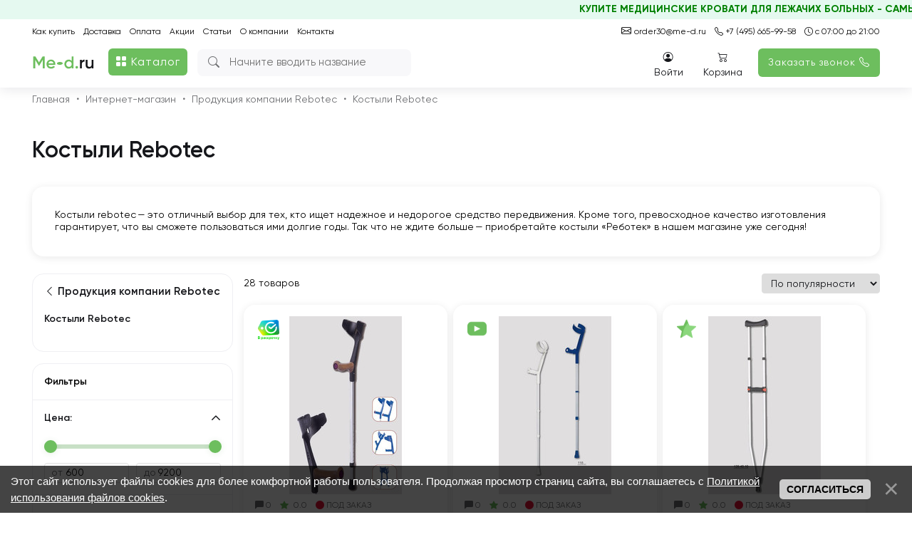

--- FILE ---
content_type: text/html; charset=UTF-8
request_url: https://www.me-d.ru/shop/produkcija-kompanii-rebotec/kostyli-rebotec
body_size: 37657
content:
<!DOCTYPE html>
<html>
 <head>
 <title>Костыли Rebotec купить - магазин ME-D.RU - 8 (495) 665-99-58</title>
 <meta charset="utf-8">
 <meta http-equiv="content-type" content="text/html; charset=UTF-8">
 <meta http-equiv="content-language" content="ru">
 <meta name="viewport" content="width=device-width, initial-scale=1.0, maximum-scale=1" />
 <meta name="google-site-verification" content="EnEpOdANzwaNXiM5ny3sFMJAYXEqoEcbXX1pa-BuFls">
 <meta name="yandex-verification" content="422b5a83f1b2f67f">
 <meta name="description" content="Приобрести костыли rebotec проще, чем вы думаете! Несколько щелчков мыши - вы получите костыли высочайшего качества в кратчайшие сроки. Ищете ли вы базовые модели или продвинутые, у нас найдется идеальный выбор для каждого." />
 <meta name="copyright" content="http://me-d.ru/">
 <meta name="document-state" content="Dynamic">
 <meta name="distribution" content="Global">
 <meta name="robots" content="INDEX,FOLLOW">
 <meta name="rating" content="General">
 <meta name="classification" content="Business">
 <meta name="pics-label" content="pics rating">
 <meta name="revisit-after" content="1 days">
 <meta name="ROBOTS" content="ALL">
 <link rel="canonical" href="/shop/produkcija-kompanii-rebotec/kostyli-rebotec" />
 <!--[if lt IE 9]>
 <script type="text/javascript">
 var e = ("header,footer,article,aside,section,nav").split(',');
 for (var i = 0; i < e.length; i++) {
 document.createElement(e[i]);
 }
 </script>
 <![endif]-->
 
 <link rel="preconnect" href="https://api.searchbooster.net" crossorigin />
<link rel="preconnect" href="https://cdn2.searchbooster.net" crossorigin />
<link rel="preconnect" href="https://api4.searchbooster.io" crossorigin />
<link rel="preconnect" href="https://cdn.searchbooster.io" crossorigin /> 
 
 <link href="//fonts.googleapis.com/css?family=Open+Sans:400italic,400,700&subset=latin,cyrillic" rel="stylesheet" type="text/css" />
<!-- help links--> 
<link rel="stylesheet" href="/css/article-list.css"><script src="/js/article-list.js"></script>
 <script type="text/javascript" async src="https://app.comagic.ru/static/cs.min.js?k=EqP5F1zrevKh5CoGHKUwtmBuI8wgLebz"></script>

	<link rel="stylesheet" href="/.s/src/base.min.css" />
	<link rel="stylesheet" href="/.s/src/layer7.min.css" />

	<script src="/.s/src/jquery-3.6.0.min.js"></script>
	
	<script src="/.s/src/uwnd.min.js"></script>
	<script src="//s721.ucoz.net/cgi/uutils.fcg?a=uSD&ca=2&ug=999&isp=2&r=0.300127283686134"></script>
	<link rel="stylesheet" href="/.s/src/ulightbox/ulightbox.min.css" />
	<link rel="stylesheet" href="/.s/src/social.css" />
	<script src="/.s/src/ulightbox/ulightbox.min.js"></script>
	<script src="/.s/src/bottomInfo.min.js"></script>
	<script src="/.s/src/shop_utils.js"></script>
	<script>
/* --- UCOZ-JS-DATA --- */
window.uCoz = {"country":"US","module":"shop","language":"ru","uLightboxType":1,"sh_goods":{"129":{"imgs":["/_sh/1/129m.jpg"],"price":"1500.00","old_price":"0.00"},"134":{"old_price":"0.00","price":"2700.00","imgs":["/_sh/1/134m.jpg"]},"212":{"old_price":"0.00","price":"2500.00","imgs":["/_sh/2/212m.jpg"]},"143":{"old_price":"0.00","imgs":["/_sh/1/143m.jpg"],"price":"9200.00"},"136":{"price":"2700.00","imgs":["/_sh/1/136m.jpg"],"old_price":"0.00"},"248":{"price":"3200.00","imgs":["/_sh/2/248m.jpg"],"old_price":"0.00"},"124":{"old_price":"0.00","price":"1600.00","imgs":["/_sh/1/124m.jpg"]},"139":{"price":"2700.00","imgs":["/_sh/1/139m.jpg"],"old_price":"0.00"},"126":{"price":"1450.00","imgs":["/_sh/1/126m.jpg"],"old_price":"0.00"},"125":{"imgs":["/_sh/1/125m.jpg"],"price":"1450.00","old_price":"0.00"},"131":{"old_price":"0.00","imgs":["/_sh/1/131m.jpg"],"price":"1700.00"},"135":{"imgs":["/_sh/1/135m.jpg"],"price":"2700.00","old_price":"0.00"},"142":{"old_price":"0.00","imgs":["/_sh/1/142m.jpg"],"price":"4999.00"},"130":{"imgs":["/_sh/1/130m.jpg"],"price":"1600.00","old_price":"0.00"},"213":{"old_price":"0.00","imgs":["/_sh/2/213m.jpg"],"price":"2300.00"},"141":{"old_price":"0.00","price":"7600.00","imgs":["/_sh/1/141m.jpg"]},"137":{"imgs":["/_sh/1/137m.jpg"],"price":"3300.00","old_price":"0.00"},"122":{"old_price":"0.00","price":"1200.00","imgs":["/_sh/1/122m.jpg"]},"132":{"price":"2700.00","imgs":["/_sh/1/132m.jpg"],"old_price":"0.00"},"140":{"price":"3200.00","imgs":["/_sh/1/140m.jpg"],"old_price":"0.00"},"127":{"old_price":"0.00","price":"2600.00","imgs":["/_sh/1/127m.jpg"]},"214":{"price":"2700.00","imgs":["/_sh/2/214m.jpg"],"old_price":"0.00"},"133":{"old_price":"0.00","price":"3300.00","imgs":["/_sh/1/133m.jpg"]},"210":{"old_price":"0.00","imgs":["/_sh/2/210m.jpg"],"price":"4000.00"},"128":{"imgs":["/_sh/1/128m.jpg"],"price":"2600.00","old_price":"0.00"},"123":{"price":"600.00","imgs":["/_sh/1/123m.jpg"],"old_price":"0.00"},"211":{"old_price":"0.00","imgs":["/_sh/2/211m.jpg"],"price":"4000.00"},"138":{"old_price":"0.00","imgs":["/_sh/1/138m.jpg"],"price":"3700.00"}},"bottomInfoData":[{"button":230039,"class":"","id":"cookiePolicy","message":230038,"cookieKey":"cPolOk"}],"layerType":7,"ver":1,"sign":{"3125":"Закрыть","7253":"Начать слайд-шоу","7252":"Предыдущий","3238":"Опции","3300":"Ошибка","3129":"Доступ запрещён. Истёк период сессии.","7251":"Запрошенный контент не может быть загружен. Пожалуйста, попробуйте позже.","230038":"Этот сайт использует файлы cookies для более комфортной работы пользователя. Продолжая просмотр страниц сайта, вы соглашаетесь с <a href=/index/cookiepolicy target=_blank >Политикой использования файлов cookies</a>.","3255":"Сохранить","210178":"Замечания","7287":"Перейти на страницу с фотографией.","10075":"Обязательны для выбора","230039":"Согласиться","7254":"Изменить размер","5255":"Помощник","5458":"Следующий"},"mf":"0med2013","site":{"id":"0med2013","host":"med2013.ucoz.ru","domain":"me-d.ru"},"sh_curr":{"2":{"disp":" руб","default":1,"rate":1,"dpos":0,"code":"RUB","name":"Рубли"}},"shop_price_f":["%01.f","","%01.f",""],"ssid":"345251512636055771413","shop_price_separator":"","sh_curr_def":2};
/* --- UCOZ-JS-CODE --- */

		function eRateEntry(select, id, a = 65, mod = 'shop', mark = +select.value, path = '', ajax, soc) {
			if (mod == 'shop') { path = `/${ id }/edit`; ajax = 2; }
			( !!select ? confirm(select.selectedOptions[0].textContent.trim() + '?') : true )
			&& _uPostForm('', { type:'POST', url:'/' + mod + path, data:{ a, id, mark, mod, ajax, ...soc } });
		}
 function uSocialLogin(t) {
			var params = {"telegram":{"width":0,"height":0}};
			var ref = escape(location.protocol + '//' + ('www.me-d.ru' || location.hostname) + location.pathname + ((location.hash ? ( location.search ? location.search + '&' : '?' ) + 'rnd=' + Date.now() + location.hash : ( location.search || '' ))));
			window.open('/'+t+'?ref='+ref,'conwin','width='+params[t].width+',height='+params[t].height+',status=1,resizable=1,left='+parseInt((screen.availWidth/2)-(params[t].width/2))+',top='+parseInt((screen.availHeight/2)-(params[t].height/2)-20)+'screenX='+parseInt((screen.availWidth/2)-(params[t].width/2))+',screenY='+parseInt((screen.availHeight/2)-(params[t].height/2)-20));
			return false;
		}
		function TelegramAuth(user){
			user['a'] = 9; user['m'] = 'telegram';
			_uPostForm('', {type: 'POST', url: '/index/sub', data: user});
		}
checkNumber_header = 'Замечания';
		checkNumber_err = 'Опции<ul>%err_msg%</ul>Обязательны для выбора';
function loginPopupForm(params = {}) { new _uWnd('LF', ' ', -250, -100, { closeonesc:1, resize:1 }, { url:'/index/40' + (params.urlParams ? '?'+params.urlParams : '') }) }
/* --- UCOZ-JS-END --- */
</script>

	<style>.UhideBlock{display:none; }</style><link rel="stylesheet" href="/_st/shop.css" /><script src="/.s/src/shop.js"></script><style>
				@font-face {
					font-family: "FontAwesome";
					font-style: normal;
					font-weight: normal;
					src: url("/.s/src/panel-v2/fonts/fontawesome-webfont.eot?#iefix&v=4.3.0") format("embedded-opentype"), url("/.s/src/panel-v2/fonts/fontawesome-webfont.woff2?v=4.3.0") format("woff2"), url("/.s/src/panel-v2/fonts/fontawesome-webfont.woff?v=4.3.0") format("woff"), url("/.s/src/panel-v2/fonts/fontawesome-webfont.ttf?v=4.3.0") format("truetype"), url("/.s/src/panel-v2/fonts/fontawesome-webfont.svg?v=4.3.0#fontawesomeregular") format("svg");
				}
			</style>
</head>
 <body class="t-body">
 
 
<!--U1NEWHEADER1Z--><svg style="position:absolute !important;top:-10000px !important;left:-10000px !important;">
<symbol id="chevron_right" viewBox="0 0 20 20" stroke="currentColor" fill="none">
 <path stroke-linecap="round" stroke-linejoin="round" stroke-width="2" d="M7 16l6-6-6-6"></path>
</symbol>
</svg>

<!-- comagic аналитика --> <script async src="/newjs/comagic_analytics.js?v=2"></script>



<!--SMART SEARCH
<script>!function(e,t,n,c,o){e[o]=e[o]||function(){(e[o].a=e[o].a||[]).push(arguments)},e[o].h=c,e[o].n=o,e[o].i=1*new Date,s=t.createElement(n),a=t.getElementsByTagName(n)[0],s.async=1,s.src=c,a.parentNode.insertBefore(s,a)}(window,document,"script","https://cdn2.searchbooster.net/scripts/v2/init.js","searchbooster"),searchbooster({"apiUrl":"https://api4.searchbooster.io","popup":{"search":true},"theme":{"variables":{"color-primary":"#6dbe5e"}},"apiKey":"d783d427-2162-4dc4-a974-042c6601397a","completions":true,"search":{"image":false,"groupCategories":true,"catalog":true,"limit":24,"limitNameChars":254,"voice":false},"offer":{"cart":false}, initialized: function(sb) { sb.mount('.b-search,.mobmenu__link-search');}});</script>
--><script data-skip-moving="true">
 var sbRegionId = '';
 var sbUserId = '';
 var sbSegmentId = '';
 var sbScript = document.createElement('script');
 sbScript.src = 'https://cdn2.searchbooster.net/scripts/widget/d783d427-2162-4dc4-a974-042c6601397a/main.js';
 sbScript.setAttribute("data-sb-init-script", 1);
 sbScript.async = true;
 document.body.appendChild(sbScript);
</script>


<link rel="stylesheet" href="/style/main.css?=46">
<link rel="stylesheet" href="/style/menu.css?=4">
<link type="text/css" rel="stylesheet" href="/style/pageshop.css?=13">
<link rel="stylesheet" href="/style/responsive.css?=39">
<link rel="stylesheet" href="/style/order.css">
<link type="text/css" rel="StyleSheet" href="/fonts/gilroy.css" />
<link type="text/css" rel="stylesheet" href="/test/bootstrap.min.css">
<link rel="stylesheet" href="https://cdn.jsdelivr.net/npm/bootstrap-icons@1.10.3/font/bootstrap-icons.css">
<link href="https://fonts.googleapis.com/icon?family=Material+Icons" rel="stylesheet">


<div id="catalogCont" style="display:none;" onclick="catalogClick();"></div>

<div class="pcHide" style="width:100%; height:60px;">&nbsp;</div>

<div class="pcHide" id="mobHeader"> 
<marquee behavior="scroll" direction="left" style=" color: #008000; font-weight: bold; background: #e5f9f0; padding: 5px; margin-top: -10px; ">КУПИТЕ МЕДИЦИНСКИЕ КРОВАТИ ДЛЯ ЛЕЖАЧИХ БОЛЬНЫХ - САМЫЕ НИЗКИЕ ЦЕНЫ В ВАШЕМ ГОРОДЕ ТОЛЬКО У НАС!</marquee>
 <div class="cont">
 <table>
 <tr>
 <td> <a class="newLogo" href="/"><img src="/test/Logonew.png"></a> </td>
 <td>
 <div class="newSearchForm" onclick="$('.b-search__input-text').click();">
 <div class="searchForm">
 <form onsubmit="this.sfSbm.disabled=true" method="get" style="margin:0" action="/shop/search">
 <div align="center" class="schQuery">
 <i class="bi bi-search"></i>
 <input type="text" name="q" maxlength="30" size="20" class="queryField" placeholder="Поиск">
 </div>
 </form>
 </div>
 </div>
 </td>
 <td> <div class="mobMenuBtn" onclick="mobMenuClick();"><i class="bi bi-list"></i></div> </td>
 </tr>
 </table>
 </div>
</div>

<header>
 <marquee behavior="scroll" direction="left" style=" color: #008000; font-weight: bold; background: #e5f9f0; padding: 5px; margin-top: -10px; ">КУПИТЕ МЕДИЦИНСКИЕ КРОВАТИ ДЛЯ ЛЕЖАЧИХ БОЛЬНЫХ - САМЫЕ НИЗКИЕ ЦЕНЫ В ВАШЕМ ГОРОДЕ ТОЛЬКО У НАС!</marquee>
 <div class="cont">
 <div class="topContacts">
 <div class="contactmobHide"><i class="bi-envelope"></i><a target="_blank" style="margin-left: 1px;" href="mailto:me-d@me-d.ru"> me-d@me-d.ru</a> <!--| <a target="_blank" style="margin-left: 1px;" href="mailto:sale@me-d.ru"> sale@me-d.ru</a>--></div>
<a href="mailto:me-d@me-d.ru" target="_blank" class="pcHide"><i class="bi-envelope"></i> me-d@me-d.ru</a>
 <!--<a href="mailto:sale@me-d.ru" target="_blank" class="pcHide"><i class="bi-envelope"></i> sale@me-d.ru</a>-->
 <a class="cm__phone overflow comagic" target="_blank" href="tel:+74956659958"><i class="bi-telephone"></i> +7 (495) 665-99-58</a>
 
 <a href="#"><i class="bi-clock"></i> с 07:00 до 21:00</a>
 <div style="clear:both;"></div>
 </div>
 <div class="topMenu">
 <a href="https://www.me-d.ru/how-to-buy">Как купить</a>
 <a href="https://www.me-d.ru/delivery">Доставка</a>
 <a href="https://www.me-d.ru/payment">Оплата</a>
 <a href="https://www.me-d.ru/sale">Акции</a>
 <a href="/publ">Статьи</a>
 <a href="https://www.me-d.ru/about">О компании</a>
 <a href="https://www.me-d.ru/contacts">Контакты</a>
 <a style="color: #6dbe5e;" class="pcHide" href="javascript:;" rel="nofollow" onclick="loginPopupForm(); return false;"><span>Войти</span></a>
 </div>
 
 <a class="newLogo" href="/"><img src="/test/Logonew.png"></a>
 
 <div id="newCatalogCont">
 <div class="newCatalogBtn" onclick="catalogClick();"><i class="bi bi-grid-fill"></i> Каталог</div>
 <div id="newCatalog" style="display:none;">
 <!-- $ GLOBAL_CATALOG$-->
 <div id="shop-hmenu" class="hmenu-onhover">

<div class="hmenu-item" id="hmenu-item-1">
			<a class="hmenu-link" href="/shop/invalidnye-koljaski"><span>Инвалидные коляски</span></a>
	<div class="hmenu-corn"><b></b></div>
				<div id="hmenu-cont-1" class="hmenu-cont">
					<ol class="hmenu-cont-block with-clear">
						<li id="hmenu-subc-2" class="hmenu-subc-ol hmenu-subc level2">
						<div><a href="/shop/invalidnye-koljaski/s-aljuminievoj-ramoj">Инвалидные кресла коляски с алюминиевой рамой</a></div></li><li id="hmenu-subc-3" class="hmenu-subc-ol hmenu-subc level2">
						<div><a href="/shop/invalidnye-koljaski/so-stalnoj-ramoj">Инвалидные коляски со стальной рамой</a></div></li><li id="hmenu-subc-52" class="hmenu-subc-ol hmenu-subc level2">
						<div><a href="/shop/invalidnye-koljaski/invalidnoe-kreslo-koljaska-s-ehlektroprivodom">Инвалидные кресла коляски с электроприводом</a></div></li><li id="hmenu-subc-53" class="hmenu-subc-ol hmenu-subc level2">
						<div><a href="/shop/invalidnye-koljaski/kreslo-koljaska-dlja-detej">Кресло коляска для детей</a></div></li><li id="hmenu-subc-152" class="hmenu-subc-ol hmenu-subc level2">
						<div><a href="/shop/invalidnye-koljaski/kreslo-koljaski-s-sanitarnym-osnashheniem">Кресло коляски с санитарным оснащением /стулья с туалетом</a></div></li><li id="hmenu-subc-154" class="hmenu-subc-ol hmenu-subc level2">
						<div><a href="/shop/invalidnye-koljaski/rollatory-i-khodunki-dlja-invalidov">Роллаторы и Ходунки для инвалидов</a></div></li><li id="hmenu-subc-218" class="hmenu-subc-ol hmenu-subc level2">
						<div><a href="/shop/invalidnye-koljaski/podemniki-i-vertikalizatory-dlja-bolnykh">Подъемники-вертикализаторы для инвалидов</a></div></li><li id="hmenu-subc-262" class="hmenu-subc-ol hmenu-subc level2">
						<div><a href="/shop/invalidnye-koljaski/pandusy-dlja-invalidnykh-koljasok">Пандусы для инвалидных колясок</a></div></li><li id="hmenu-subc-263" class="hmenu-subc-ol hmenu-subc level2">
						<div><a href="/shop/invalidnye-koljaski/poruchni-dlja-invalidov">Поручни для инвалидов</a></div></li><li id="hmenu-subc-736" class="hmenu-subc-ol hmenu-subc level2">
						<div><a href="/shop/invalidnye-koljaski/velosipedy-dlja-invalidov">Велосипеды для инвалидов</a></div></li>
					</ol>
				</div>
</div>

<div class="hmenu-item" id="hmenu-item-4">
			<a class="hmenu-link" href="/shop/massazhnye-stoly"><span>Массажные столы</span></a>
	<div class="hmenu-corn"><b></b></div>
				<div id="hmenu-cont-4" class="hmenu-cont">
					<ol class="hmenu-cont-block with-clear">
						<li id="hmenu-subc-5" class="hmenu-subc-ol hmenu-subc level2">
						<div><a href="/shop/massazhnye-stoly/massazhnye-stoly-perenosnye">Массажные столы складные, переносные купить</a></div></li><li id="hmenu-subc-6" class="hmenu-subc-ol hmenu-subc level2">
						<div><a href="/shop/massazhnye-stoly/stacionarnye">Массажные столы стационарные</a></div></li><li id="hmenu-subc-7" class="hmenu-subc-ol hmenu-subc level2">
						<div><a href="/shop/massazhnye-stoly/massazhnye-kresla-stulja">Массажные кресла для специалистов</a></div></li><li id="hmenu-subc-8" class="hmenu-subc-ol hmenu-subc level2">
						<div><a href="/shop/massazhnye-stoly/aksessuary">Аксессуары</a></div></li>
					</ol>
				</div>
</div>

<div class="hmenu-item" id="hmenu-item-9">
			<a class="hmenu-link" href="/shop/bolnichnoe-oborudovanie"><span>Больничное оборудование</span></a>
	<div class="hmenu-corn"><b></b></div>
				<div id="hmenu-cont-9" class="hmenu-cont">
					<ol class="hmenu-cont-block with-clear">
						<li id="hmenu-subc-10" class="hmenu-subc-ol hmenu-subc level2">
						<div><a href="/shop/bolnichnoe-oborudovanie/krovati-medicinskie">Кровати медицинские</a></div><ul><li class="hmenu-subc level3" id="hmenu-subc-38">
								<a href="/shop/bolnichnoe-oborudovanie/krovati-medicinskie/s-ehlektricheskim-privodom">С электрическим приводом</a>
							</li><li class="hmenu-subc level3" id="hmenu-subc-39">
								<a href="/shop/bolnichnoe-oborudovanie/krovati-medicinskie/s-mekhanicheskim-privodom">С механическим приводом</a>
							</li><li class="hmenu-subc level3" id="hmenu-subc-40">
								<a href="/shop/bolnichnoe-oborudovanie/krovati-medicinskie/detskie">Кровати детские /для новорожденных</a>
							</li><li class="hmenu-subc level3" id="hmenu-subc-153">
								<a href="/shop/bolnichnoe-oborudovanie/krovati-medicinskie/s-tualetnym-ustrojstvom">С туалетным устройством</a>
							</li><li class="hmenu-subc level3" id="hmenu-subc-160">
								<a href="/shop/bolnichnoe-oborudovanie/krovati-medicinskie/c-funkciej-perevorachivanija-bolnogo">C функцией переворачивания больного</a>
							</li><li class="hmenu-subc level3" id="hmenu-subc-161">
								<a href="/shop/bolnichnoe-oborudovanie/krovati-medicinskie/kreslo-krovat">Кресло-кровать с функцией кардиокресло</a>
							</li><li class="hmenu-subc level3" id="hmenu-subc-163">
								<a href="/shop/bolnichnoe-oborudovanie/krovati-medicinskie/s-regulirovkoj-vysoty">С регулировкой высоты</a>
							</li><li class="hmenu-subc level3" id="hmenu-subc-731">
								<a href="/shop/bolnichnoe-oborudovanie/krovati-medicinskie/reanimacionnye-krovati">Реанимационные кровати</a>
							</li><li class="hmenu-subc level3" id="hmenu-subc-278">
								<a href="/shop/bolnichnoe-oborudovanie/krovati-medicinskie/krovati-dlja-lezhachikh-bolnykh">Кровати для лежачих больных</a>
							</li><li class="hmenu-subc level3" id="hmenu-subc-279">
								<a href="/shop/bolnichnoe-oborudovanie/krovati-medicinskie/krovati-v-rostove-na-donu">Кровати в Ростове-на-Дону</a>
							</li><li class="hmenu-subc level3" id="hmenu-subc-281">
								<a href="/shop/bolnichnoe-oborudovanie/krovati-medicinskie/krovati-v-saratove">Кровати в Саратове</a>
							</li><li class="hmenu-subc level3" id="hmenu-subc-282">
								<a href="/shop/bolnichnoe-oborudovanie/krovati-medicinskie/krovati-v-kazani">Кровати в Казани</a>
							</li><li class="hmenu-subc level3" id="hmenu-subc-280">
								<a href="/shop/bolnichnoe-oborudovanie/krovati-medicinskie/krovati-v-samare">Кровати в Самаре</a>
							</li><li class="hmenu-subc level3" id="hmenu-subc-286">
								<a href="/shop/bolnichnoe-oborudovanie/krovati-medicinskie/krovati-v-krasnodare">Кровати в Краснодаре</a>
							</li><li class="hmenu-subc level3" id="hmenu-subc-287">
								<a href="/shop/bolnichnoe-oborudovanie/krovati-medicinskie/krovati-v-orenburge">Кровати в Оренбурге</a>
							</li><li class="hmenu-subc level3" id="hmenu-subc-288">
								<a href="/shop/bolnichnoe-oborudovanie/krovati-medicinskie/krovati-v-novom-urengoe">Кровати в Новом Уренгое</a>
							</li><li class="hmenu-subc level3" id="hmenu-subc-744">
								<a href="/shop/bolnichnoe-oborudovanie/krovati-medicinskie/krovati-v-sankt-peterburge">Кровати в Санкт-Петербурге</a>
							</li><li class="hmenu-subc level3" id="hmenu-subc-745">
								<a href="/shop/bolnichnoe-oborudovanie/krovati-medicinskie/krovati-v-arkhangelske">Кровати в Архангельске</a>
							</li></ul></li><li id="hmenu-subc-11" class="hmenu-subc-ol hmenu-subc level2">
						<div><a href="/shop/bolnichnoe-oborudovanie/telezhki-katalki-reanimacionnye">Тележки - каталки реанимационные</a></div></li><li id="hmenu-subc-12" class="hmenu-subc-ol hmenu-subc level2">
						<div><a href="/shop/bolnichnoe-oborudovanie/tumbochki-i-stoliki-prikrovatnye">Тумбочки и столики прикроватные</a></div></li><li id="hmenu-subc-13" class="hmenu-subc-ol hmenu-subc level2">
						<div><a href="/shop/bolnichnoe-oborudovanie/dopolnitelnoe-oborudovanie">Дополнительное оборудование. Матрасы / противопролежневые системы</a></div></li><li id="hmenu-subc-258" class="hmenu-subc-ol hmenu-subc level2">
						<div><a href="/shop/bolnichnoe-oborudovanie/krovati-akusherskie">Кровати акушерские</a></div></li>
					</ol>
				</div>
</div>

<div class="hmenu-item" id="hmenu-item-14">
			<a class="hmenu-link" href="/shop/sredstva-peremeshhenija-pacientov"><span>Средства перемещения пациентов</span></a>
	<div class="hmenu-corn"><b></b></div>
				<div id="hmenu-cont-14" class="hmenu-cont">
					<ol class="hmenu-cont-block with-clear">
						<li id="hmenu-subc-15" class="hmenu-subc-ol hmenu-subc level2">
						<div><a href="/shop/sredstva-peremeshhenija-pacientov/katalki-dlja-oborudovanija-avtomobilej">Каталки для оборудования автомобилей</a></div></li><li id="hmenu-subc-16" class="hmenu-subc-ol hmenu-subc level2">
						<div><a href="/shop/sredstva-peremeshhenija-pacientov/nosilki-kreselnye-skladnye">Носилки кресельные складные</a></div></li><li id="hmenu-subc-17" class="hmenu-subc-ol hmenu-subc level2">
						<div><a href="/shop/sredstva-peremeshhenija-pacientov/nosilki">Носилки санитарные, медицинские</a></div></li>
					</ol>
				</div>
</div>

<div class="hmenu-item" id="hmenu-item-19">
			<a class="hmenu-link" href="/shop/dlja-spasatelnykh-sluzhb"><span>Для спасательных служб</span></a>
	<div class="hmenu-corn"><b></b></div>
				<div id="hmenu-cont-19" class="hmenu-cont">
					<ol class="hmenu-cont-block with-clear">
						<li id="hmenu-subc-20" class="hmenu-subc-ol hmenu-subc level2">
						<div><a href="/shop/dlja-spasatelnykh-sluzhb/nosilki">Носилки</a></div></li><li id="hmenu-subc-21" class="hmenu-subc-ol hmenu-subc level2">
						<div><a href="/shop/dlja-spasatelnykh-sluzhb/drugoe-immobilizacionnoe-oborudovanie">Другое иммобилизационное оборудование</a></div></li><li id="hmenu-subc-22" class="hmenu-subc-ol hmenu-subc level2">
						<div><a href="/shop/dlja-spasatelnykh-sluzhb/spinnye-doski">Спинные доски</a></div></li>
					</ol>
				</div>
</div>

<div class="hmenu-item" id="hmenu-item-23">
			<a class="hmenu-link" href="/shop/dlja-avtomobilej-skoroj-pomoshhi"><span>Для автомобилей Скорой помощи</span></a>
	<div class="hmenu-corn"><b></b></div>
				<div id="hmenu-cont-23" class="hmenu-cont">
					<ol class="hmenu-cont-block with-clear">
						<li id="hmenu-subc-24" class="hmenu-subc-ol hmenu-subc level2">
						<div><a href="/shop/dlja-avtomobilej-skoroj-pomoshhi/telezhki-katalki">Тележки - каталки</a></div></li><li id="hmenu-subc-25" class="hmenu-subc-ol hmenu-subc level2">
						<div><a href="/shop/dlja-avtomobilej-skoroj-pomoshhi/nosilki-kreselnye-skladnye">Носилки кресельные складные</a></div></li><li id="hmenu-subc-26" class="hmenu-subc-ol hmenu-subc level2">
						<div><a href="/shop/dlja-avtomobilej-skoroj-pomoshhi/nosilki-skladnye">Носилки складные</a></div></li><li id="hmenu-subc-27" class="hmenu-subc-ol hmenu-subc level2">
						<div><a href="/shop/dlja-avtomobilej-skoroj-pomoshhi/dopolnitelnoe-oborudovanie">Дополнительное оборудование Приемные устройства для каталок</a></div></li>
					</ol>
				</div>
</div>

<div class="hmenu-item" id="hmenu-item-28">
			<a class="hmenu-link" href="/shop/dlja-doma"><span>Для дома</span></a>
	<div class="hmenu-corn"><b></b></div>
				<div id="hmenu-cont-28" class="hmenu-cont">
					<ol class="hmenu-cont-block with-clear">
						<li id="hmenu-subc-29" class="hmenu-subc-ol hmenu-subc level2">
						<div><a href="/shop/dlja-doma/invalidnye-koljaski-1">Инвалидные коляски</a></div><ul><li class="hmenu-subc level3" id="hmenu-subc-41">
								<a href="/shop/dlja-doma/invalidnye-koljaski-1/s-aljuminievoj-ramoj">Инвалидные коляски с алюминиевой рамой</a>
							</li><li class="hmenu-subc level3" id="hmenu-subc-42">
								<a href="/shop/dlja-doma/invalidnye-koljaski-1/so-stalnoj-ramoj">Инвалидные коляски со стальной рамой</a>
							</li></ul></li><li id="hmenu-subc-30" class="hmenu-subc-ol hmenu-subc level2">
						<div><a href="/shop/dlja-doma/krovati-medicinskie">Медицинские кровати для дома</a></div></li><li id="hmenu-subc-31" class="hmenu-subc-ol hmenu-subc level2">
						<div><a href="/shop/dlja-doma/massazhnye-stoly-portativnye">Массажные столы портативные</a></div></li><li id="hmenu-subc-147" class="hmenu-subc-ol hmenu-subc level2">
						<div><a href="/shop/dlja-doma/krovati-serii-medicinoff">Медицинские кровати серии Медицинофф</a></div></li><li id="hmenu-subc-151" class="hmenu-subc-ol hmenu-subc level2">
						<div><a href="/shop/dlja-doma/podemniki-dlja-invalidov">Подъемники для инвалидов</a></div></li><li id="hmenu-subc-156" class="hmenu-subc-ol hmenu-subc level2">
						<div><a href="/shop/dlja-doma/uvlazhniteli-vozdukha">Увлажнители воздуха</a></div></li><li id="hmenu-subc-211" class="hmenu-subc-ol hmenu-subc level2">
						<div><a href="/shop/dlja-doma/kilorodnoe-oborudovanie">Кислородное оборудование</a></div><ul><li class="hmenu-subc level3" id="hmenu-subc-212">
								<a href="/shop/dlja-doma/kilorodnoe-oborudovanie/kislorodnye-koncentratory">Кислородные концентраторы</a>
							</li><li class="hmenu-subc level3" id="hmenu-subc-213">
								<a href="/shop/dlja-doma/kilorodnoe-oborudovanie/koktejlery">Коктейлеры</a>
							</li><li class="hmenu-subc level3" id="hmenu-subc-214">
								<a href="/shop/dlja-doma/kilorodnoe-oborudovanie/soputstvujushhie-tovary">Сопутствующие товары</a>
							</li><li class="hmenu-subc level3" id="hmenu-subc-215">
								<a href="/shop/dlja-doma/kilorodnoe-oborudovanie/uvlazhniteli-kisloroda">Увлажнители кислорода</a>
							</li><li class="hmenu-subc level3" id="hmenu-subc-216">
								<a href="/shop/dlja-doma/kilorodnoe-oborudovanie/pulsoksimetry">Пульсоксиметры</a>
							</li><li class="hmenu-subc level3" id="hmenu-subc-217">
								<a href="/shop/dlja-doma/kilorodnoe-oborudovanie/apparaty-dlja-dykhatelnoj-terapii">Аппараты для дыхательной терапии</a>
							</li></ul></li><li id="hmenu-subc-45" class="hmenu-subc-ol hmenu-subc level2">
						<div><a href="/shop/dlja-doma/dushevye-taburetki">Душевые табуретки</a></div></li><li id="hmenu-subc-210" class="hmenu-subc-ol hmenu-subc level2">
						<div><a href="/shop/dlja-doma/dlya-polosti-rta">Ирригаторы для полости рта</a></div></li>
					</ol>
				</div>
</div>

<div class="hmenu-item" id="hmenu-item-32">
			<a class="hmenu-link" href="/shop/produkcija-kompanii-rebotec"><span>Продукция компании Rebotec</span></a>
	<div class="hmenu-corn"><b></b></div>
				<div id="hmenu-cont-32" class="hmenu-cont">
					<ol class="hmenu-cont-block with-clear">
						<li id="hmenu-subc-33" class="hmenu-subc-ol hmenu-subc level2">
						<div><a href="/shop/produkcija-kompanii-rebotec/invalidnye-koljaski-rebotec">Инвалидные коляски Rebotec</a></div></li><li id="hmenu-subc-34" class="hmenu-subc-ol hmenu-subc level2">
						<div><a href="/shop/produkcija-kompanii-rebotec/kostyli-rebotec">Костыли Rebotec</a></div></li><li id="hmenu-subc-35" class="hmenu-subc-ol hmenu-subc level2">
						<div><a href="/shop/produkcija-kompanii-rebotec/rollatory-rebotec">Роллаторы Rebotec</a></div></li><li id="hmenu-subc-36" class="hmenu-subc-ol hmenu-subc level2">
						<div><a href="/shop/produkcija-kompanii-rebotec/trosti-rebotec">Трости Rebotec</a></div></li><li id="hmenu-subc-43" class="hmenu-subc-ol hmenu-subc level2">
						<div><a href="/shop/produkcija-kompanii-rebotec/khodunki-dlja-vzroslykh-invalidov-rebotec">Ходунки для детей и взрослых инвалидов Rebotec</a></div></li><li id="hmenu-subc-44" class="hmenu-subc-ol hmenu-subc level2">
						<div><a href="/shop/produkcija-kompanii-rebotec/kresla-stulja-s-sanitarnym-osnashheniem-iz-sverkhprochnogo-plastika-trb-3000">Кресла-стулья с санитарным оснащением из сверхпрочного пластика TRB 3000</a></div></li><li id="hmenu-subc-46" class="hmenu-subc-ol hmenu-subc level2">
						<div><a href="/shop/produkcija-kompanii-rebotec/podemniki-ehlektricheskie">Подъемники для инвалидов электрические</a></div></li>
					</ol>
				</div>
</div>

<div class="hmenu-item" id="hmenu-item-47">
			<a class="hmenu-link" href="/shop/prokat"><span>Прокат</span></a>
	<div class="hmenu-corn"><b></b></div>
				<div id="hmenu-cont-47" class="hmenu-cont">
					<ol class="hmenu-cont-block with-clear">
						<li id="hmenu-subc-48" class="hmenu-subc-ol hmenu-subc level2">
						<div><a href="/shop/prokat/prokat-invalidnykh-koljasok">Прокат инвалидных колясок</a></div></li><li id="hmenu-subc-50" class="hmenu-subc-ol hmenu-subc level2">
						<div><a href="/shop/prokat/prokat-medicinskikh-krovatej">Прокат медицинских кроватей</a></div></li>
					</ol>
				</div>
</div>

<div class="hmenu-item" id="hmenu-item-76">
			<a class="hmenu-link" href="/shop/medicinskoe-oborudovanie"><span>Медицинское Оборудование</span></a>
	<div class="hmenu-corn"><b></b></div>
				<div id="hmenu-cont-76" class="hmenu-cont">
					<ol class="hmenu-cont-block with-clear">
						<li id="hmenu-subc-77" class="hmenu-subc-ol hmenu-subc level2">
						<div><a href="/shop/medicinskoe-oborudovanie/otsasyvateli">Отсасыватели</a></div></li><li id="hmenu-subc-267" class="hmenu-subc-ol hmenu-subc level2">
						<div><a href="/shop/medicinskoe-oborudovanie/tonometry">Тонометры и термометры</a></div></li><li id="hmenu-subc-268" class="hmenu-subc-ol hmenu-subc level2">
						<div><a href="/shop/medicinskoe-oborudovanie/ingaljatory">Ингаляторы</a></div></li><li id="hmenu-subc-269" class="hmenu-subc-ol hmenu-subc level2">
						<div><a href="/shop/medicinskoe-oborudovanie/monitory-pacienta">Мониторы пациента</a></div></li><li id="hmenu-subc-78" class="hmenu-subc-ol hmenu-subc level2">
						<div><a href="/shop/medicinskoe-oborudovanie/recirkuljatory">Рециркуляторы</a></div></li><li id="hmenu-subc-79" class="hmenu-subc-ol hmenu-subc level2">
						<div><a href="/shop/medicinskoe-oborudovanie/kislorodnye-koncentratory-i-koktejlery">Кислородные концентраторы и коктейлеры</a></div></li><li id="hmenu-subc-80" class="hmenu-subc-ol hmenu-subc level2">
						<div><a href="/shop/medicinskoe-oborudovanie/protivoprolezhnevye-matrasy">Противопролежневые матрасы</a></div></li><li id="hmenu-subc-81" class="hmenu-subc-ol hmenu-subc level2">
						<div><a href="/shop/medicinskoe-oborudovanie/negatoskopy">Негатоскопы</a></div></li><li id="hmenu-subc-164" class="hmenu-subc-ol hmenu-subc level2">
						<div><a href="/shop/medicinskoe-oborudovanie/alkotestery">Алкотестеры</a></div><ul><li class="hmenu-subc level3" id="hmenu-subc-165">
								<a href="/shop/medicinskoe-oborudovanie/alkotestery/professionalnye-alkometry">Профессиональные алкометры</a>
							</li><li class="hmenu-subc level3" id="hmenu-subc-166">
								<a href="/shop/medicinskoe-oborudovanie/alkotestery/medicinskie-alkotestery">Медицинские алкотестеры</a>
							</li><li class="hmenu-subc level3" id="hmenu-subc-167">
								<a href="/shop/medicinskoe-oborudovanie/alkotestery/personalnye-alkotestery">Персональные алкотестеры</a>
							</li><li class="hmenu-subc level3" id="hmenu-subc-168">
								<a href="/shop/medicinskoe-oborudovanie/alkotestery/alkotester-dlja-razvlekatelnykh-zavedenij">Алкотестер для развлекательных заведений</a>
							</li><li class="hmenu-subc level3" id="hmenu-subc-169">
								<a href="/shop/medicinskoe-oborudovanie/alkotestery/alkotester-dlja-prokhodnykh-i-sistem-kontrolja-dostupa">Алкотестер для проходных и систем контроля доступа</a>
							</li><li class="hmenu-subc level3" id="hmenu-subc-170">
								<a href="/shop/medicinskoe-oborudovanie/alkotestery/kalibratory">Калибраторы</a>
							</li><li class="hmenu-subc level3" id="hmenu-subc-171">
								<a href="/shop/medicinskoe-oborudovanie/alkotestery/indikatory-alkogolja">Индикаторы алкоголя</a>
							</li><li class="hmenu-subc level3" id="hmenu-subc-172">
								<a href="/shop/medicinskoe-oborudovanie/alkotestery/aksessuary">Аксессуары</a>
							</li><li class="hmenu-subc level3" id="hmenu-subc-173">
								<a href="/shop/medicinskoe-oborudovanie/alkotestery/mundshtuki">Мундштуки</a>
							</li><li class="hmenu-subc level3" id="hmenu-subc-174">
								<a href="/shop/medicinskoe-oborudovanie/alkotestery/alkoblokiratory">Алкоблокираторы</a>
							</li><li class="hmenu-subc level3" id="hmenu-subc-175">
								<a href="/shop/medicinskoe-oborudovanie/alkotestery/testy-na-narkotiki">Тесты на наркотики</a>
							</li></ul></li><li id="hmenu-subc-734" class="hmenu-subc-ol hmenu-subc level2">
						<div><a href="/shop/medicinskoe-oborudovanie/stomatologicheskie-ustanovki">Стоматологические установки</a></div></li><li id="hmenu-subc-176" class="hmenu-subc-ol hmenu-subc level2">
						<div><a href="/shop/medicinskoe-oborudovanie/anesteziologicheskoe-i-reanimacionnoe-oborudovanie">Анестезиологическое и реанимационное <br> оборудование</a></div><ul><li class="hmenu-subc level3" id="hmenu-subc-177">
								<a href="/shop/medicinskoe-oborudovanie/anesteziologicheskoe-i-reanimacionnoe-oborudovanie/pulsoksimetry">Пульсоксиметры</a>
							</li><li class="hmenu-subc level3" id="hmenu-subc-178">
								<a href="/shop/medicinskoe-oborudovanie/anesteziologicheskoe-i-reanimacionnoe-oborudovanie/monitory-prikrovatnye">Мониторы прикроватные</a>
							</li><li class="hmenu-subc level3" id="hmenu-subc-179">
								<a href="/shop/medicinskoe-oborudovanie/anesteziologicheskoe-i-reanimacionnoe-oborudovanie/monitory-i-pulsoksimetry-dlja-veterinarii-s-datchikami-dlja-zhivotnykh">​Мониторы и пульсоксиметры для ветеринарии с датчиками для животных</a>
							</li></ul></li><li id="hmenu-subc-180" class="hmenu-subc-ol hmenu-subc level2">
						<div><a href="/shop/medicinskoe-oborudovanie/khirurgicheskoe-oborudovanie">Хирургическое оборудование</a></div><ul><li class="hmenu-subc level3" id="hmenu-subc-181">
								<a href="/shop/medicinskoe-oborudovanie/khirurgicheskoe-oborudovanie/dozatory-shpricevye-i-nasosy-infuzionnye">Дозаторы шприцевые и насосы инфузионные</a>
							</li><li class="hmenu-subc level3" id="hmenu-subc-182">
								<a href="/shop/medicinskoe-oborudovanie/khirurgicheskoe-oborudovanie/otsasyvateli">Отсасыватели</a>
							</li><li class="hmenu-subc level3" id="hmenu-subc-183">
								<a href="/shop/medicinskoe-oborudovanie/khirurgicheskoe-oborudovanie/svetilniki-khirurgicheskie-khirurgicheskie-multiprizmennye-svetodiodnye">Светильники хирургические - хирургические, мультипризменные, светодиодные</a>
							</li><li class="hmenu-subc level3" id="hmenu-subc-184">
								<a href="/shop/medicinskoe-oborudovanie/khirurgicheskoe-oborudovanie/destruktory-igl">Деструкторы игл</a>
							</li></ul></li><li id="hmenu-subc-186" class="hmenu-subc-ol hmenu-subc level2">
						<div><a href="/shop/medicinskoe-oborudovanie/laboratornoe-oborudovanie">Лабораторное оборудование</a></div><ul><li class="hmenu-subc level3" id="hmenu-subc-187">
								<a href="/shop/medicinskoe-oborudovanie/laboratornoe-oborudovanie/mikroskopy">Микроскопы</a>
							</li><li class="hmenu-subc level3" id="hmenu-subc-188">
								<a href="/shop/medicinskoe-oborudovanie/laboratornoe-oborudovanie/centrifugi">Центрифуги</a>
							</li><li class="hmenu-subc level3" id="hmenu-subc-189">
								<a href="/shop/medicinskoe-oborudovanie/laboratornoe-oborudovanie/akvadistilljatory">Аквадистилляторы</a>
							</li><li class="hmenu-subc level3" id="hmenu-subc-190">
								<a href="/shop/medicinskoe-oborudovanie/laboratornoe-oborudovanie/vodjanye-bani">Водяные бани</a>
							</li><li class="hmenu-subc level3" id="hmenu-subc-191">
								<a href="/shop/medicinskoe-oborudovanie/laboratornoe-oborudovanie/vstrjakhivateli-i-magnitnye-meshalki">Встряхиватели и магнитные мешалки</a>
							</li><li class="hmenu-subc level3" id="hmenu-subc-192">
								<a href="/shop/medicinskoe-oborudovanie/laboratornoe-oborudovanie/nagrevatelnye-plity">Нагревательные плиты</a>
							</li></ul></li><li id="hmenu-subc-260" class="hmenu-subc-ol hmenu-subc level2">
						<div><a href="/shop/medicinskoe-oborudovanie/kamery-baktericidnye-i-sterilizatory">Камеры бактерицидные и стерилизаторы</a></div></li><li id="hmenu-subc-271" class="hmenu-subc-ol hmenu-subc level2">
						<div><a href="/shop/medicinskoe-oborudovanie/fetalnye-monitory">Фетальные мониторы и допплеры</a></div></li><li id="hmenu-subc-273" class="hmenu-subc-ol hmenu-subc level2">
						<div><a href="/shop/medicinskoe-oborudovanie/apparaty-ehkg">Аппараты ЭКГ и УЗИ</a></div></li><li id="hmenu-subc-735" class="hmenu-subc-ol hmenu-subc level2">
						<div><a href="/shop/medicinskoe-oborudovanie/ustrojstva-dlja-terapevticheskoj-gipotermii-i-gipertermii">Устройства для терапевтической гипотермии и гипертермии</a></div></li><li id="hmenu-subc-737" class="hmenu-subc-ol hmenu-subc level2">
						<div><a href="/shop/medicinskoe-oborudovanie/vizualizatory-ven">Визуализаторы вен</a></div></li><li id="hmenu-subc-741" class="hmenu-subc-ol hmenu-subc level2">
						<div><a href="/shop/medicinskoe-oborudovanie/slukhovye-apparaty">Слуховые аппараты</a></div></li>
					</ol>
				</div>
</div>

<div class="hmenu-item" id="hmenu-item-97">
			<a class="hmenu-link" href="/shop/medicinskaja-mebel"><span>Медицинская мебель</span></a>
	<div class="hmenu-corn"><b></b></div>
				<div id="hmenu-cont-97" class="hmenu-cont">
					<ol class="hmenu-cont-block with-clear">
						<li id="hmenu-subc-101" class="hmenu-subc-ol hmenu-subc level2">
						<div><a href="/shop/medicinskaja-mebel/kushetki">Кушетки медицинские и банкетки</a></div><ul><li class="hmenu-subc level3" id="hmenu-subc-102">
								<a href="/shop/medicinskaja-mebel/kushetki/kushetki-smotrovye">Кушетки смотровые</a>
							</li><li class="hmenu-subc level3" id="hmenu-subc-264">
								<a href="/shop/medicinskaja-mebel/kushetki/kushetki-massazhnye">Кушетки массажные</a>
							</li><li class="hmenu-subc level3" id="hmenu-subc-197">
								<a href="/shop/medicinskaja-mebel/kushetki/banketki-i-divany">Банкетки и диваны</a>
							</li><li class="hmenu-subc level3" id="hmenu-subc-103">
								<a href="/shop/medicinskaja-mebel/kushetki/kushetki-fizioterapevticheskie">Кушетки физиотерапевтические</a>
							</li><li class="hmenu-subc level3" id="hmenu-subc-104">
								<a href="/shop/medicinskaja-mebel/kushetki/dopolnitelnoe-oborudovanie">Дополнительное оборудование</a>
							</li></ul></li><li id="hmenu-subc-105" class="hmenu-subc-ol hmenu-subc level2">
						<div><a href="/shop/medicinskaja-mebel/stoly">Столы медицинские</a></div><ul><li class="hmenu-subc level3" id="hmenu-subc-239">
								<a href="/shop/medicinskaja-mebel/stoly/stoly-anesteziologicheskie">Столы анестезиологические</a>
							</li><li class="hmenu-subc level3" id="hmenu-subc-108">
								<a href="/shop/medicinskaja-mebel/stoly/stoly-massazhnye">Массажные столы и стулья</a>
							</li><li class="hmenu-subc level3" id="hmenu-subc-109">
								<a href="/shop/medicinskaja-mebel/stoly/stoly-dlja-zabora-krovi">Столы для забора крови</a>
							</li><li class="hmenu-subc level3" id="hmenu-subc-110">
								<a href="/shop/medicinskaja-mebel/stoly/stoly-perevjazochnye">Столы перевязочные</a>
							</li><li class="hmenu-subc level3" id="hmenu-subc-111">
								<a href="/shop/medicinskaja-mebel/stoly/stoly-pelenalnye">Столы пеленальные</a>
							</li><li class="hmenu-subc level3" id="hmenu-subc-112">
								<a href="/shop/medicinskaja-mebel/stoly/stoly-palatnye">Столы палатные</a>
							</li><li class="hmenu-subc level3" id="hmenu-subc-113">
								<a href="/shop/medicinskaja-mebel/stoly/stoly-dlja-osnashhenija-kabineta">Столы для кабинета врача</a>
							</li><li class="hmenu-subc level3" id="hmenu-subc-114">
								<a href="/shop/medicinskaja-mebel/stoly/stoly-instrumentalnye-procedurnye">Столы инструментальные, процедурные</a>
							</li><li class="hmenu-subc level3" id="hmenu-subc-115">
								<a href="/shop/medicinskaja-mebel/stoly/stoly-manipuljacionnye">Столы манипуляционные</a>
							</li><li class="hmenu-subc level3" id="hmenu-subc-116">
								<a href="/shop/medicinskaja-mebel/stoly/posty-medicinskoj-sestry">Посты медицинской сестры</a>
							</li><li class="hmenu-subc level3" id="hmenu-subc-117">
								<a href="/shop/medicinskaja-mebel/stoly/stoly-operacionnye">Столы операционные</a>
							</li><li class="hmenu-subc level3" id="hmenu-subc-144">
								<a href="/shop/medicinskaja-mebel/stoly/stoly-prikrovatnye">Столы прикроватные</a>
							</li></ul></li><li id="hmenu-subc-106" class="hmenu-subc-ol hmenu-subc level2">
						<div><a href="/shop/medicinskaja-mebel/shkafy-medicinskie-metallicheskie">Шкафы медицинские металлические</a></div><ul><li class="hmenu-subc level3" id="hmenu-subc-120">
								<a href="/shop/medicinskaja-mebel/shkafy-medicinskie-metallicheskie/odnostvorchatye">Одностворчатые</a>
							</li><li class="hmenu-subc level3" id="hmenu-subc-121">
								<a href="/shop/medicinskaja-mebel/shkafy-medicinskie-metallicheskie/dvukhstvorchatye">Двухстворчатые</a>
							</li><li class="hmenu-subc level3" id="hmenu-subc-122">
								<a href="/shop/medicinskaja-mebel/shkafy-medicinskie-metallicheskie/dlja-odezhdy">Шкафы для одежды</a>
							</li><li class="hmenu-subc level3" id="hmenu-subc-123">
								<a href="/shop/medicinskaja-mebel/shkafy-medicinskie-metallicheskie/dlja-kartoteki">Шкафы картотечные</a>
							</li><li class="hmenu-subc level3" id="hmenu-subc-124">
								<a href="/shop/medicinskaja-mebel/shkafy-medicinskie-metallicheskie/dlja-inventarja">Шкафы для уборочного инвентаря</a>
							</li><li class="hmenu-subc level3" id="hmenu-subc-125">
								<a href="/shop/medicinskaja-mebel/shkafy-medicinskie-metallicheskie/arkhivno-skladskie">Шкафы архивные и складские</a>
							</li><li class="hmenu-subc level3" id="hmenu-subc-126">
								<a href="/shop/medicinskaja-mebel/shkafy-medicinskie-metallicheskie/dopolnitelnoe-oborudovanie">Дополнительное оборудование</a>
							</li></ul></li><li id="hmenu-subc-107" class="hmenu-subc-ol hmenu-subc level2">
						<div><a href="/shop/medicinskaja-mebel/shkafy-medicinskie-iz-ldsp">Шкафы медицинские из ЛДСП</a></div><ul><li class="hmenu-subc level3" id="hmenu-subc-127">
								<a href="/shop/medicinskaja-mebel/shkafy-medicinskie-iz-ldsp/odnostvorchatye">Одностворчатые</a>
							</li><li class="hmenu-subc level3" id="hmenu-subc-128">
								<a href="/shop/medicinskaja-mebel/shkafy-medicinskie-iz-ldsp/dvukhstvorchatye">Двухстворчатые</a>
							</li><li class="hmenu-subc level3" id="hmenu-subc-129">
								<a href="/shop/medicinskaja-mebel/shkafy-medicinskie-iz-ldsp/kartotechnye">Картотечные</a>
							</li><li class="hmenu-subc level3" id="hmenu-subc-254">
								<a href="/shop/medicinskaja-mebel/shkafy-medicinskie-iz-ldsp/shkafy-dlja-odezhdy">Шкафы для одежды</a>
							</li><li class="hmenu-subc level3" id="hmenu-subc-255">
								<a href="/shop/medicinskaja-mebel/shkafy-medicinskie-iz-ldsp/shkafy-dlja-dokumentov">Шкафы для документов</a>
							</li></ul></li><li id="hmenu-subc-732" class="hmenu-subc-ol hmenu-subc level2">
						<div><a href="/shop/medicinskaja-mebel/krovati-dlja-reanimacionnykh-palat">Кровати для реанимационных палат</a></div></li><li id="hmenu-subc-157" class="hmenu-subc-ol hmenu-subc level2">
						<div><a href="/shop/medicinskaja-mebel/medicinskie-krovati-funkcionalnye">Медицинские кровати функциональные</a></div></li><li id="hmenu-subc-162" class="hmenu-subc-ol hmenu-subc level2">
						<div><a href="/shop/medicinskaja-mebel/shtativy">Штативы для вливаний</a></div></li><li id="hmenu-subc-198" class="hmenu-subc-ol hmenu-subc level2">
						<div><a href="/shop/medicinskaja-mebel/kresla-medicinskie">Кресла медицинские</a></div><ul><li class="hmenu-subc level3" id="hmenu-subc-98">
								<a href="/shop/medicinskaja-mebel/kresla-medicinskie/kresla-ginekologicheskie">Кресла гинекологические</a>
							</li><li class="hmenu-subc level3" id="hmenu-subc-742">
								<a href="/shop/medicinskaja-mebel/kresla-medicinskie/kresla-pacienta">Кресла пациента</a>
							</li><li class="hmenu-subc level3" id="hmenu-subc-99">
								<a href="/shop/medicinskaja-mebel/kresla-medicinskie/kresla-dlja-donora">Кресла для донора</a>
							</li><li class="hmenu-subc level3" id="hmenu-subc-199">
								<a href="/shop/medicinskaja-mebel/kresla-medicinskie/kresla-specializirovannye">Кресла специализированные</a>
							</li><li class="hmenu-subc level3" id="hmenu-subc-209">
								<a href="/shop/medicinskaja-mebel/kresla-medicinskie/kosmetologicheskie-kresla">Косметологические кресла</a>
							</li><li class="hmenu-subc level3" id="hmenu-subc-208">
								<a href="/shop/medicinskaja-mebel/kresla-medicinskie/kresla-dlja-pedikjura">Кресла для педикюра</a>
							</li></ul></li><li id="hmenu-subc-139" class="hmenu-subc-ol hmenu-subc level2">
						<div><a href="/shop/medicinskaja-mebel/tumby">Тумбы медицинские</a></div></li><li id="hmenu-subc-200" class="hmenu-subc-ol hmenu-subc level2">
						<div><a href="/shop/medicinskaja-mebel/sidenija">Сиденья</a></div><ul><li class="hmenu-subc level3" id="hmenu-subc-201">
								<a href="/shop/medicinskaja-mebel/sidenija/taburetki">Табуретки</a>
							</li><li class="hmenu-subc level3" id="hmenu-subc-138">
								<a href="/shop/medicinskaja-mebel/sidenija/sekcionnye">Секционные</a>
							</li><li class="hmenu-subc level3" id="hmenu-subc-202">
								<a href="/shop/medicinskaja-mebel/sidenija/kresla">Кресла</a>
							</li></ul></li><li id="hmenu-subc-203" class="hmenu-subc-ol hmenu-subc level2">
						<div><a href="/shop/medicinskaja-mebel/mebel-i-oborudovanie-dlja-obshhepita">Мебель и оборудование для общепита</a></div><ul><li class="hmenu-subc level3" id="hmenu-subc-204">
								<a href="/shop/medicinskaja-mebel/mebel-i-oborudovanie-dlja-obshhepita/stoly-tekhnologicheskie">Столы технологические</a>
							</li></ul></li><li id="hmenu-subc-205" class="hmenu-subc-ol hmenu-subc level2">
						<div><a href="/shop/medicinskaja-mebel/telezhki-medicinskie">Тележки медицинские</a></div><ul><li class="hmenu-subc level3" id="hmenu-subc-100">
								<a href="/shop/medicinskaja-mebel/telezhki-medicinskie/telezhki-vnutrikorpusnye">Тележки внутрикорпусные для медучреждений</a>
							</li><li class="hmenu-subc level3" id="hmenu-subc-206">
								<a href="/shop/medicinskaja-mebel/telezhki-medicinskie/dlja-perevozki-bolnykh">Тележки для перевозки больных</a>
							</li><li class="hmenu-subc level3" id="hmenu-subc-207">
								<a href="/shop/medicinskaja-mebel/telezhki-medicinskie/telezhki-gruzovye">Тележки грузовые медицинские</a>
							</li></ul></li><li id="hmenu-subc-256" class="hmenu-subc-ol hmenu-subc level2">
						<div><a href="/shop/medicinskaja-mebel/shirmy">Ширмы</a></div></li><li id="hmenu-subc-259" class="hmenu-subc-ol hmenu-subc level2">
						<div><a href="/shop/medicinskaja-mebel/vesy">Весы</a></div></li><li id="hmenu-subc-265" class="hmenu-subc-ol hmenu-subc level2">
						<div><a href="/shop/medicinskaja-mebel/veshalki">Вешалки</a></div></li><li id="hmenu-subc-740" class="hmenu-subc-ol hmenu-subc level2">
						<div><a href="/shop/medicinskaja-mebel/trakcionnye-sistemy">Тракционные системы</a></div></li>
					</ol>
				</div>
</div>

<div class="hmenu-item" id="hmenu-item-148">
			<a class="hmenu-link" href="/shop/kosmetologicheskoe-oborudovanie"><span>Косметологическое оборудование</span></a>
	<div class="hmenu-corn"><b></b></div>
				<div id="hmenu-cont-148" class="hmenu-cont">
					<ol class="hmenu-cont-block with-clear">
						<li id="hmenu-subc-149" class="hmenu-subc-ol hmenu-subc level2">
						<div><a href="/shop/kosmetologicheskoe-oborudovanie/kosmetologicheskie-kresla">Косметологические кресла</a></div></li><li id="hmenu-subc-195" class="hmenu-subc-ol hmenu-subc level2">
						<div><a href="/shop/kosmetologicheskoe-oborudovanie/kresla-dlja-pedikjura">Педикюрные кресла</a></div></li><li id="hmenu-subc-240" class="hmenu-subc-ol hmenu-subc level2">
						<div><a href="/shop/kosmetologicheskoe-oborudovanie/svetilniki-lampy-lupy">Светильники, лампы, лупы</a></div></li><li id="hmenu-subc-193" class="hmenu-subc-ol hmenu-subc level2">
						<div><a href="/shop/kosmetologicheskoe-oborudovanie/stoliki-dlja-kosmetologicheskikh-kabinetov">Столики для косметологических кабинетов</a></div></li><li id="hmenu-subc-194" class="hmenu-subc-ol hmenu-subc level2">
						<div><a href="/shop/kosmetologicheskoe-oborudovanie/stulja-dlja-mastera">Стулья для мастера</a></div></li><li id="hmenu-subc-196" class="hmenu-subc-ol hmenu-subc level2">
						<div><a href="/shop/kosmetologicheskoe-oborudovanie/kresla-dlja-tatu-salona">Кресла для тату-салона</a></div></li>
					</ol>
				</div>
</div>

<div class="hmenu-item" id="hmenu-item-219">
			<a class="hmenu-link" href="/shop/neonatologija"><span>Неонатология</span></a>
	<div class="hmenu-corn"><b></b></div>
				<div id="hmenu-cont-219" class="hmenu-cont">
					<ol class="hmenu-cont-block with-clear">
						<li id="hmenu-subc-220" class="hmenu-subc-ol hmenu-subc level2">
						<div><a href="/shop/neonatologija/krovati-dlja-novorozhdennykh">Кровати для новорожденных</a></div></li><li id="hmenu-subc-221" class="hmenu-subc-ol hmenu-subc level2">
						<div><a href="/shop/neonatologija/stoly-dlja-sanitarnoj-obrabotki-novorozhdennykh">Столы для санитарной обработки новорожденных</a></div></li><li id="hmenu-subc-222" class="hmenu-subc-ol hmenu-subc level2">
						<div><a href="/shop/neonatologija/stoly-pelenalnye">Столы пеленальные</a></div></li>
					</ol>
				</div>
</div>

<div class="hmenu-item" id="hmenu-item-223">
			<a class="hmenu-link" href="/shop/oborudovanie-dla-laboratorii"><span>Оборудование для лабораторий</span></a>
	<div class="hmenu-corn"><b></b></div>
				<div id="hmenu-cont-223" class="hmenu-cont">
					<ol class="hmenu-cont-block with-clear">
						<li id="hmenu-subc-224" class="hmenu-subc-ol hmenu-subc level2">
						<div><a href="/shop/oborudovanie-dla-laboratorii/stoly-laboratornye">Столы лабораторные</a></div></li><li id="hmenu-subc-225" class="hmenu-subc-ol hmenu-subc level2">
						<div><a href="/shop/oborudovanie-dla-laboratorii/stoly-laboratornye-ostrovnye">Столы лабораторные островные</a></div></li><li id="hmenu-subc-226" class="hmenu-subc-ol hmenu-subc level2">
						<div><a href="/shop/oborudovanie-dla-laboratorii/stol-dlja-vesov">Стол для весов</a></div></li><li id="hmenu-subc-227" class="hmenu-subc-ol hmenu-subc level2">
						<div><a href="/shop/oborudovanie-dla-laboratorii/stoly-tumby">Столы-тумбы</a></div></li><li id="hmenu-subc-228" class="hmenu-subc-ol hmenu-subc level2">
						<div><a href="/shop/oborudovanie-dla-laboratorii/stoly-laboratornye-s-mojkoj">Столы лабораторные с мойкой</a></div></li><li id="hmenu-subc-229" class="hmenu-subc-ol hmenu-subc level2">
						<div><a href="/shop/oborudovanie-dla-laboratorii/stoly-laboratornye-podkatnye">Столы лабораторные подкатные</a></div></li><li id="hmenu-subc-230" class="hmenu-subc-ol hmenu-subc level2">
						<div><a href="/shop/oborudovanie-dla-laboratorii/nadstrojki">Надстройки</a></div></li><li id="hmenu-subc-231" class="hmenu-subc-ol hmenu-subc level2">
						<div><a href="/shop/oborudovanie-dla-laboratorii/tumby-laboratornye-stacionarnye">Тумбы лабораторные стационарные</a></div></li><li id="hmenu-subc-232" class="hmenu-subc-ol hmenu-subc level2">
						<div><a href="/shop/oborudovanie-dla-laboratorii/tumby-laboratornye-podkatnye">Тумбы лабораторные подкатные</a></div></li><li id="hmenu-subc-233" class="hmenu-subc-ol hmenu-subc level2">
						<div><a href="/shop/oborudovanie-dla-laboratorii/shkafy-laboratornye">Шкафы лабораторные</a></div></li><li id="hmenu-subc-234" class="hmenu-subc-ol hmenu-subc level2">
						<div><a href="/shop/oborudovanie-dla-laboratorii/shkafy-laboratornye-navesnye">Шкафы лабораторные навесные</a></div></li><li id="hmenu-subc-235" class="hmenu-subc-ol hmenu-subc level2">
						<div><a href="/shop/oborudovanie-dla-laboratorii/shkafy-laboratornye-vytjazhnye">Шкафы лабораторные вытяжные</a></div></li><li id="hmenu-subc-236" class="hmenu-subc-ol hmenu-subc level2">
						<div><a href="/shop/oborudovanie-dla-laboratorii/shkafy-laboratornye-dlja-odezhdy">Шкафы лабораторные для одежды</a></div></li><li id="hmenu-subc-237" class="hmenu-subc-ol hmenu-subc level2">
						<div><a href="/shop/oborudovanie-dla-laboratorii/sushilki-laboratornye">Сушилки лабораторные</a></div></li><li id="hmenu-subc-238" class="hmenu-subc-ol hmenu-subc level2">
						<div><a href="/shop/oborudovanie-dla-laboratorii/stulja-i-taburety-laboratornye">Стулья и табуреты лабораторные</a></div></li>
					</ol>
				</div>
</div>

<div class="hmenu-item" id="hmenu-item-241">
			<a class="hmenu-link" href="/shop/mebel-iz-nerzhavejushhej-stali"><span>Мебель из нержавеющей стали</span></a>
	<div class="hmenu-corn"><b></b></div>
				<div id="hmenu-cont-241" class="hmenu-cont">
					<ol class="hmenu-cont-block with-clear">
						<li id="hmenu-subc-243" class="hmenu-subc-ol hmenu-subc level2">
						<div><a href="/shop/mebel-iz-nerzhavejushhej-stali/komplekty">Комплекты</a></div></li><li id="hmenu-subc-242" class="hmenu-subc-ol hmenu-subc level2">
						<div><a href="/shop/mebel-iz-nerzhavejushhej-stali/stoliki-telezhki">Столики (тележки)</a></div></li><li id="hmenu-subc-244" class="hmenu-subc-ol hmenu-subc level2">
						<div><a href="/shop/mebel-iz-nerzhavejushhej-stali/stoly-laboratornye">Столы лабораторные</a></div></li><li id="hmenu-subc-245" class="hmenu-subc-ol hmenu-subc level2">
						<div><a href="/shop/mebel-iz-nerzhavejushhej-stali/stoly">Столы</a></div></li><li id="hmenu-subc-246" class="hmenu-subc-ol hmenu-subc level2">
						<div><a href="/shop/mebel-iz-nerzhavejushhej-stali/tumby">Тумбы</a></div></li><li id="hmenu-subc-247" class="hmenu-subc-ol hmenu-subc level2">
						<div><a href="/shop/mebel-iz-nerzhavejushhej-stali/tumby-dlja-zubotekhnicheskikh-laboratorij">Тумбы для зуботехнических лабораторий</a></div></li><li id="hmenu-subc-248" class="hmenu-subc-ol hmenu-subc level2">
						<div><a href="/shop/mebel-iz-nerzhavejushhej-stali/shkafy-vytjazhnye">Шкафы вытяжные</a></div></li><li id="hmenu-subc-249" class="hmenu-subc-ol hmenu-subc level2">
						<div><a href="/shop/mebel-iz-nerzhavejushhej-stali/shkafy-stellazhi">Шкафы (стеллажи)</a></div></li><li id="hmenu-subc-250" class="hmenu-subc-ol hmenu-subc level2">
						<div><a href="/shop/mebel-iz-nerzhavejushhej-stali/skamejki">Скамейки</a></div></li><li id="hmenu-subc-252" class="hmenu-subc-ol hmenu-subc level2">
						<div><a href="/shop/mebel-iz-nerzhavejushhej-stali/mebel-dlja-patologoanatomicheskikh-otdelenij">Мебель для патологоанатомических отделений</a></div></li><li id="hmenu-subc-253" class="hmenu-subc-ol hmenu-subc level2">
						<div><a href="/shop/mebel-iz-nerzhavejushhej-stali/prochee-oborudovanie">Прочее оборудование</a></div></li>
					</ol>
				</div>
</div>

<div class="hmenu-item" id="hmenu-item-257">
			<a class="hmenu-link" href="/shop/specpredlozhenie"><span>Спецпредложение</span></a>
</div>
</div>
 </div>
 
 </div>
 <script>
 var catalogIsOpen = false;
 function catalogClick() {
 if (catalogIsOpen) {
 catalogIsOpen = false;
 $('.newCatalogBtn i')[0].className = 'bi bi-grid-fill';
 $('#catalogCont')[0].style.display = 'none';
 $('#newCatalog')[0].style.display = 'none';
 } else {
 catalogIsOpen = true;
 // Comagic reinit on menu open test.
 try {Comagic.reinitTrackView();} catch{}
 
 $('.newCatalogBtn i')[0].className = 'bi bi-x-lg';
 $('#catalogCont')[0].style.display = 'block';
 $('#newCatalog')[0].style.display = 'block';
 }
 }
 </script>
 
 
<div class="b-search newSearchForm">
 <div class="searchForm">
 <form onsubmit="this.sfSbm.disabled=true" method="post" style="margin:0" action="/shop/search/">
 <div align="center" class="schQuery">
 <i class="bi bi-search"></i>
 <input type="text" name="query" maxlength="30" size="20" class="b-search__input-text queryField" placeholder="Найти носилки">
 </div>
 <div align="center" class="schBtn">
 <input type="submit" class="b-search__submit searchSbmFl" name="sfSbm" value="Найти">
 </div>
 </form>
 <div id="search-results" style="z-index:999;"></div>
 <style>@import url('/css/search_tips_pro.css');</style>
 <script src="/.s/src/jquery-ui/jquery-ui.min.js"></script>
 <script src="/js/search_tips_pro.js"></script>
 </div>
 <!-- $ SEARCH_FORM$ -->
 </div>
 <!-- <script>$('.queryField')[0].placeholder = 'Найти носилки';</script> -->
 <div style="float:right;font-size: 14px;padding: 12px 14px;" class="newCatalogBtn" onclick="$('.zvonok').toggleClass('zvonokshow')">Заказать звонок <i class="bi bi-telephone"></i></div>
 <div class="zvonok" style="display:none">
 <div title="Закрыть" class="fancybox-close" onclick="$('.zvonok').removeClass('zvonokshow')"></div>
 <div class="zvonokhead">
 Обратный звонок
 </div>
 <div class="zvonokform">

				<script>
					function _uploadCheck() {
						var w=_uWnd.all[this.upload_wnd];
						if (!w || w.state.destroyed) return;
						w._myuploadTimer=setTimeout("_uploadProgress('"+this.upload_id+"',"+this.upload_wnd+")",3000);
					}
					function _uploadProgress(upId,widx) {
						if (_uWnd.all[widx]) _uWnd.all[widx]._myuploadTimer=null;
						var o={upload_wnd:widx,upload_id:upId,dataType:'json',type:'GET',timeout:5000,cache:1,success:_uploadTick,error: function(a, b, c) { console.log('Test!', a, '-', b, '-', c); }};
						try {
							_uAjaxRequest("/.uploadstatus?upsession="+upId,o);
						} catch(e) {
							_uploadCheck.call(o,null,'error');
						}
					}
					function _uploadTick(data,st) {
						var w=_uWnd.all[this.upload_wnd];
						if (!w || w.state.destroyed) return;
						if (data.state=='error') {
							if (data.status==413) _uWnd.alert('Суммарный размер файлов превышает допустимое значение 15 МБ','',{w:230,h:80,tm:3000});
							else _uWnd.alert('Ошибка соединения, попробуйте позже ('+data.status+')','',{w:230,h:80,tm:3000});
							w.close();
							sblmb10=0;
							return;
						} else if (data.state=='starting' && w._myuploadStarted) {
							_uWnd.alert('Ошибка соединения, попробуйте позже','',{w:230,h:80,tm:3000});
							w.close();
							return;
						} else if (data.state=='uploading' || data.state=='done') {
							var cents;
							if (data.state=='done' || data.size==0) {
								w.footer('');
							} else {
								cents=Math.floor(data.received/data.size*1000)/10;
								w.footer('<div style="border:1px solid;position:relative"><div class="myWinTD2" style="width:'+Math.floor(cents)+'%;height:20px"></div><div style="text-align:center;position:absolute;left:0;top:0;width:100%;height:20px;font-size:14px">'+cents+'% ('+Math.floor(data.received/1024)+' Kb)</div></div>');
							}
							w._myuploadStarted=1;
							if (data.state=='done') {
								sblmb10=0;
								return;
							}
						}
						_uploadCheck.call(this);
					}
					var sblmb10=0;

					function fun7aK15( form, token = {} ) {
						var act='/mail/', upref='7K8yq1VHCun', uploadId, wnd;
						try { var tr=checksubmit(); if (!tr){return false;} } catch(e) {}
						if (sblmb10==1) { return false; }
						sblmb10=1;
						window._uploadIdx = window._uploadIdx ? window._uploadIdx+1 : 1;
						uploadId = 'up' + window._uploadIdx + '_' + upref;

						form.action=act+'?upsession='+uploadId;

						wnd = new _uWnd(
							'sendMFe10',
							'Отправка сообщения',
							-350,
							-100,
							{
								footerh:25,
								footerc:' ',
								modal:1,
								closeonesc:1,
								resize:0,
								hidefooter:0,
								contentsizeprio:0,
								onbeforeclose:function(){},
								onclose:function(wnd) {
									if (wnd._myuploadTimer) clearTimeout(wnd._myuploadTimer);
									wnd._myuploadTimer=null;
								}
							},
							{ form, data:token }
						);

						wnd._myuploadStarted=0;
						_uploadCheck.call({upload_wnd:wnd.idx,upload_id:uploadId});

						return false
					}

					jQuery(function($) {
						if ($("input[id=policy]").length) {
							$('body').on("submit","form[name=mform]", function() {
								if (!$('input[id=policy]:checked').length) {
									$("input[id=policy]").next().css({"cssText":"color: red !important","text-decoration":"underline"});
									return false;
								} else {
									$("input[id=policy]").next().removeAttr('style');
								}
							});

							$('body').on("change","#policy", function() {
								$("input[id=policy]").next().removeAttr('style');
							});
						}
					});
				</script>
			<form method="post" name="mform" id="mff7aK15" class="mform-10" enctype="multipart/form-data" onsubmit="return fun7aK15(this)" data-submitter="fun7aK15">
				<input type="hidden" name="jkd498" value="1">
				<input type="hidden" name="jkd428" value="1">
				<input value="admin@site.ru" type="hidden" name="f1">
<input value="Обратный звонок" type="hidden" name="f2">
<input id="phone" type="text" name="f3" size="30" style="width:95%;" maxlength="70" placeholder="+7(___)___-__-__">
<input placeholder="Ответ" type="text" name="f4" size="6" maxlength="5" style="padding: 3px 8px;"> <!-- <captcha_question_html> -->
			<input id="captcha-skey-mform-10" type="hidden" name="skey" value="1769799075">
			<img class="captcha-question mform-10" src="/secure/?f=mform-10&skey=1769799075" title="Обновить код безопасности" title="Обновить код безопасности" >
			<!-- <captcha_script_html> -->
			<script type="text/javascript">
				function initClick() {
					$(' .captcha-question.mform-10,  .captcha-renew.mform-10').on('click', function(event) {
						var PARENT = $(this).parent().parent();
						$('img[src^="/secure/"]', PARENT).prop('src', '/secure/?f=mform-10&skey=1769799075&rand=' + Date.now());
						$('input[name=code]', PARENT).val('').focus();
					});
				}

				if (window.jQuery) {
					$(initClick);
				} else {
					// В новой ПУ jQuery находится в бандле, который подгружается в конце body
					// и недоступен в данный момент
					document.addEventListener('DOMContentLoaded', initClick);
				}
			</script>
			<!-- </captcha_script_html> -->
			<!-- </captcha_question_html> -->
<input type="submit" value="Заказать звонок">
				<input type="hidden" name="id" value="10" />
				<input type="hidden" name="a" value="1" />
				<input type="hidden" name="o" value="1" />
			</form>
 </div>
 </div>
 
 <div id="shop-basket"><a href="/shop/checkout">
 <div class="newBasket">

 <span>Корзина</span>
 </div>
</a>

 <script><!--
 var lock_buttons = 0;

 function clearBasket(){
 if(lock_buttons) return false; else lock_buttons = 1;
 var el = $('#shop-basket');
 if(el.length){ var g=document.createElement("div"); $(g).addClass('myWinGrid').attr("id",'shop-basket-fade').css({"left":"0","top":"0","position":"absolute","border":"#CCCCCC 1px solid","width":$(el).width()+'px',"height":$(el).height()+'px',"z-index":5}).hide().on('mousedown', function(e){e.stopPropagation();e.preventDefault();_uWnd.globalmousedown();}).html('<div class="myWinLoad" style="margin:5px;"></div>'); $(el).append(g); $(g).show(); }
 _uPostForm('',{type:'POST',url:'/shop/basket',data:{'mode':'clear'}});
 ga_event('basket_clear');
 return false;
 }

 function removeBasket(id){
 if(lock_buttons) return false; else lock_buttons = 1;
 $('#basket-item-'+id+' .fa').removeClass('fa-remove').addClass('fa-spinner').addClass('fa-spin').attr('title','');
 _uPostForm('',{type:'POST',url:'/shop/basket',data:{'mode':'del', 'id':id}});
 return false;
 }

 function add2Basket(id, pref){
 if(lock_buttons) return false; else lock_buttons = 1;
 var opt = [], err_msg = '', err_msgs = [], radio_options = {}, el_id = {};
 $('#b'+pref+'-'+id+'-basket').attr('disabled','disabled');
 $('#'+pref+'-'+id+'-basket').removeClass('done').removeClass('err').removeClass('add').addClass('wait').attr('title','');
 $('#'+pref+'-'+id+'-options-selectors').find('select, input').each(function(){
 switch (this.type) {
 case 'radio':
 el_id = this.id.split('-');
 ((typeof (radio_options[el_id[3]]) == 'undefined') && (radio_options[el_id[3]] = { 'val': - 1, 'id': this.id }));
 (this.checked && (radio_options[el_id[3]]['val'] = this.value));
 break;
 case 'checkbox':
 if (this.checked && (this.value !== '')) {
 if(this.value !== ''){
 opt.push(this.id.split('-')[3]+'-'+this.value);
 } else {
 err_msgs.push({'id':this.id.split('-')[3], 'msg':'<li>'+$(this).parent().parent().find('span.opt').html().replace(':', '')+'</li>'});
 }
 }
 break;
 default:
 if (this.value !== '') {
 opt.push(this.id.split('-')[3]+'-'+this.value);
 } else {
 err_msgs.push({'id':this.id.split('-')[3], 'msg':'<li>'+$(this).parent().parent().find('span.opt').html().replace(':', '')+'</li>'});
 }
 }
 });
 for(i in radio_options){
 if(radio_options[i]['val'] != -1){
 opt.push(radio_options[i]['id'].split('-')[3]+'-'+radio_options[i]['val']);
 }else{
 err_msgs.push({'id':radio_options[i]['id'].split('-')[3], 'msg':'<li>'+$('#'+radio_options[i]['id']).parent().parent().parent().find('span.opt').html().replace(':', '')+'</li>'});
 }
 }

 err_msgs.sort(function(a, b){ return ((a['id'] > b['id']) ? 1 : -1); });
 for (var i=0; i<err_msgs.length; i++) { err_msg += err_msgs[i]['msg']; }

 if(err_msg == ''){
 _uPostForm('',{type:'POST',url:'/shop/basket',data:{'mode':'add', 'id':id, 'pref':pref, 'opt':opt.join(':'), 'cnt':$('#q'+pref+'-'+id+'-basket').val()}});
 ga_event('basket_add');
 }else{
 lock_buttons = 0;
 shop_alert('<div class="MyWinError">Опции<ul>'+err_msg+'</ul>обязательны для выбора</div>','Замечания','warning',350,100,{tm:8000,align:'left',icon:'/.s/img/icon/warning.png', 'onclose': function(){ $('#b'+pref+'-'+id+'-basket').removeAttr('disabled'); $('#'+pref+'-'+id+'-basket').removeClass('wait').addClass('add'); }});
 }
 return false;
 }

 function buyNow(id, pref){
 if(lock_buttons) return false; else lock_buttons = 1;
 var opt = [], err_msg = '', err_msgs = [], radio_options = {}, el_id = {};
 $('#b'+pref+'-'+id+'-buynow').attr('disabled', 'disabled');
 $('#'+pref+'-'+id+'-buynow').removeClass('done').removeClass('err').removeClass('now').addClass('wait').attr('title','');
 $('#'+pref+'-'+id+'-options-selectors').find('select, input').each(function(){
 switch (this.type) {
 case 'radio':
 el_id = this.id.split('-');
 ((typeof (radio_options[el_id[3]]) == 'undefined') && (radio_options[el_id[3]] = { 'val': - 1, 'id': this.id }));
 (this.checked && (radio_options[el_id[3]]['val'] = this.value));
 break;
 case 'checkbox':
 if (this.checked && (this.value !== '')) {
 if(this.value !== ''){
 opt.push(this.id.split('-')[3]+'-'+this.value);
 } else {
 err_msgs.push({'id':this.id.split('-')[3], 'msg':'<li>'+$(this).parent().parent().find('span.opt').html().replace(':', '')+'</li>'});
 }
 }
 break;
 default:
 if (this.value !== '') {
 opt.push(this.id.split('-')[3]+'-'+this.value);
 } else {
 err_msgs.push({'id':this.id.split('-')[3], 'msg':'<li>'+$(this).parent().parent().find('span.opt').html().replace(':', '')+'</li>'});
 }
 }
 });
 for(i in radio_options){
 if(radio_options[i]['val'] != -1){
 opt.push(radio_options[i]['id'].split('-')[3]+'-'+radio_options[i]['val']);
 }else{
 err_msgs.push({'id':radio_options[i]['id'].split('-')[3], 'msg':'<li>'+$('#'+radio_options[i]['id']).parent().parent().parent().find('span.opt').html().replace(':', '')+'</li>'});
 }
 }

 err_msgs.sort(function(a, b){ return ((a['id'] > b['id']) ? 1 : -1); });
 for (var i=0; i<err_msgs.length; i++) { err_msg += err_msgs[i]['msg']; }

 if(err_msg == ''){
 _uPostForm('',{type:'POST',url:'/shop/basket',data:{'mode':'add', 'id':id, 'pref':pref, 'opt':opt.join(':'), 'cnt':$('#q'+pref+'-'+id+'-basket').val(), 'now':1}});
 ga_event('basket_buynow');
 }else{
 lock_buttons = 0;
 shop_alert('<div class="MyWinError">Опции<ul>'+err_msg+'</ul>обязательны для выбора</div>','Замечания','warning',350,100,{tm:8000,align:'left',icon:'/.s/img/icon/warning.png', 'onclose': function(){ $('#b'+pref+'-'+id+'-buynow').removeAttr('disabled'); $('#'+pref+'-'+id+'-buynow').removeClass('wait').addClass('add'); }});
 }
 return false;
 }
 //-->
 </script></div>
 
 
 
 
 <a href="javascript:;" rel="nofollow" onclick="loginPopupForm(); return false;">
 <div class="newLogin ">
 <span>Войти</span>
 </div>
 </a>
 
 
 
 <div class="clr"></div>
 
 </div>
</header>




<style>
 .activeTapBlock i, .activeTapBlock span {color:#6DBE5E!important;}
</style>

<div id="tapBar">
 <div class="row">
 <a href="#" onclick="chooseTapBlock(this); catalogClick();$('html').toggleClass('offscr');$('.kont').removeClass('showcont');$('.overlay').removeClass('showoverlay');$('body').removeClass('overflowbody');">
 <div class="col-md-3">
 <i class="bi bi-grid"></i>
 <span>Каталог</span>
 </div>
 </a>
 <a href="/shop/checkout">
 <div class="col-md-3">
 <i style="position: relative;" class="bi bi-cart"></i>
 <span>Корзина</span>
 </div>
 </a>
 <a href="https://www.me-d.ru/sale" onclick="chooseTapBlock(this);">
 <div class="col-md-3">
 <i class="bi bi-percent"></i>
 <span>Акции</span>
 </div>
 </a>
 <a href="#" onclick="$('.kont').toggleClass('showcont');$('.overlay').toggleClass('showoverlay');$('body').toggleClass('overflowbody');$('div#catalogCont, div#newCatalog').hide();">
 <div class="col-md-3">
 <i class="bi bi-telephone"></i>
 <span>Контакты</span>
 </div>
 </a>
 

 </div>
</div>

<script>
 function mobMenuClick() {
 if ($('.mobMenuBtn .bi-list').length) {
 $('.mobMenuBtn .bi')[0].className = "bi bi-x-lg";
 $('.topContacts')[0].style.display = "block";
 $('.topMenu')[0].style.display = "block";
 // Comagic reinit on menu open test.
 try {Comagic.reinitTrackView();} catch{}
 } else {
 $('.mobMenuBtn .bi')[0].className = "bi bi-list";
 $('.topContacts')[0].style.display = "none";
 $('.topMenu')[0].style.display = "none";
 }
 }
 
 function chooseTapBlock(THIS) {
 if ($('.activeTapBlock').length) $('.activeTapBlock')[0].className = '';
 THIS.className = 'activeTapBlock';
 }
</script>


<script>
 if($(window).width() < 1025){
 $('.t-body').after($('#newCatalog'));
 $('.t-body').after($('.topContacts'));
 $('.t-body').after($('.topMenu'));
 }
</script>







<a href="javascript:;" rel="nofollow" onclick="loginPopupForm(); return false;" title="Вход"><div style="width:25px; height:25px; position:fixed; bottom:0px; right:0px;"></div></a>
<!--/U1NEWHEADER1Z-->
 
 <main>
 
 <div class="mainCont">
 <div class="cont">
 
 <!-- <body> -->
 <table border="0" cellpadding="0" cellspacing="0" width="100%" id="pathh">
 <tr>
 <td class="shopPath"><span itemscope itemtype="https://schema.org/BreadcrumbList"><span itemscope itemprop="itemListElement" itemtype="https://schema.org/ListItem">
					<a itemprop="item" href="https://me-d.ru/">
						<span itemprop="name">Главная</span>
					</a>
					<meta itemprop="position" content="1">
				</span> &raquo; <span itemscope itemprop="itemListElement" itemtype="https://schema.org/ListItem">
						<a itemprop="item" href="/shop">
							<span itemprop="name">Интернет-магазин</span>
						</a>
						<meta itemprop="position" content="2">
					</span> &raquo; <span itemscope itemprop="itemListElement" itemtype="https://schema.org/ListItem">
						<a itemprop="item" href="https://www.me-d.ru/shop/produkcija-kompanii-rebotec">
							<span itemprop="name">Продукция компании Rebotec</span>
						</a>
						<meta itemprop="position" content="3">
					</span> &raquo; <span class="current">
						<span>Костыли Rebotec</span>
					</span></span></td>
 
 </tr>
 </table>
 
 <script>
 //заменяем '»' в хлебных крошках на точку
 var shopHTML = $('.shopPath')[0].innerHTML.toString();
 for (var i = 0; i < 20; i++) shopHTML = shopHTML.replace('»','<i class="bi bi-dot"></i>');
 $('.shopPath')[0].innerHTML = shopHTML;
 </script>
 
 
 <h1 class="mobHide" style="margin-top:40px!important;">Костыли Rebotec</h1>
 
 
 <div style="display:none">
 
 <div class="shop-cat-descr with-clear">
 <img src="/_sh/00/34c.jpg" alt="Костыли Rebotec" style="float:left; margin-right:15px;">
 Костыли rebotec — это отличный выбор для тех, кто ищет надежное и недорогое средство передвижения. Кроме того, превосходное качество изготовления гарантирует, что вы сможете пользоваться ими долгие годы. Так что не ждите больше — приобретайте костыли «Реботек» в нашем магазине уже сегодня!
<div class="js-from-container">
 <div class="descr-category">
 <style>
 .descr-category>p+p {
 margin-top: 1em;
 }
 </style>

 <h2>Откройте совершенно новый мир мобильности с костылями rebotec!</h2>
 <p>Давайте рассмотрим, почему костыли «реботек» являются революционным решением, как они могут помочь вам встать
 на ноги
 и как вы можете максимально использовать этот удивительный продукт. Читайте дальше, чтобы узнать больше
 об этом
 революционном продукте — он наверняка стоит каждой минуты вашего времени!</p>
 <p>Представляем костыли rebotec — последнюю инновацию в технологии мобильности. Костыли «Реботек» разработаны
 для
 обеспечения максимального комфорта и поддержки пользователей с ограниченной подвижностью, что позволяет
 им вновь обрести
 независимость и наслаждаться лучшим качеством жизни.</p>
 <p> В костылях Rebotec используются передовые технологии эргономичного дизайна, обеспечивающие превосходный
 комфорт
 и устойчивость для пользователей. Уникальная конструкция имеет регулируемые подлокотники и широкий диапазон
 регулировок
 высоты, что позволяет пользователям найти идеальную посадку для своего типа тела. Легкая алюминиевая рама
 позволяет
 легко маневрировать в тесных углах или узких пространствах, а нескользящие резиновые наконечники
 обеспечивают надежное
 сцепление с любой поверхностью.</p>
 <p>Помимо обеспечения превосходного комфорта и устойчивости, они оснащены встроенной технологией амортизации,
 которая
 помогает снизить усталость при длительных прогулках или походах. Эта инновационная функция позволяет
 пользователям
 двигаться более свободно, не беспокоясь о болезненных суставах или болях в мышцах.</p>
 Костыли Rebotec также разработаны с учетом удобства — они легко складываются в компактный размер для хранения
 или
 транспортировки, что делает их идеальными для тех, кому нужна дополнительная поддержка во время путешествий или
 посещения семьи и друзей. Кроме того, они выпускаются в нескольких стильных цветах, чтобы вы могли выразить свой
 индивидуальный стиль и при этом получить необходимую поддержку.</p>
 <p>Революция мобильности уже здесь, в нашем магазине! С этим изделием люди с ограниченной подвижностью и
 инвалиды теперь
 могут наслаждаться большей свободой и независимостью, чем когда-либо прежде. Если вы ищете превосходный
 комфорт или
 удобство в дороге, магазин ME-D.RU поможет вам! Заходите к нам!</p>
 <p>В заключение можно сказать, что костыли rebotec предлагают инновационное решение для людей с проблемами
 мобильности.
 Их легкая конструкция и регулируемый дизайн обеспечивают превосходный комфорт и поддержку, что делает
 их отличным
 выбором для тех, кто нуждается в дополнительной помощи при передвижении. Благодаря профессиональному дизайну
 и надежной
 работе, данный товар — это необходимая вещь для тех, кто хочет сделать жизнь проще и комфортнее. Более того,
 их цена
 делает их доступными для любого бюджета, что делает их отличным выбором в революции мобильности. Покупайте у
 нас по
 выгодной стоимости! Всегда в наличии!</p>
 </div>
</div>
 </div>
 <hr />
 <style>
	.spec-filter-tags-wrapper { 
		display: block; 
	}

	.spec-filter-tag-wrapper {
		border: 1px solid #ddd;
		border-radius: 15px;
		display: inline-block;
		margin: 10px;
		padding: 5px 10px 5px 5px;
	}

	.spec-filter-tag {
		cursor: pointer;
		padding: 0 5px;
		display: inline;
		background: white none repeat scroll 0 0;
		border-radius: 8px;
	}

	.spec-filter-tag-wrapper:hover {
		color: red;
	}

	.spec-filter-tag-wrapper span {
		cursor: pointer;
		background: white none repeat scroll 0 0;
		border-radius: 10px;
		display: inline-block;
		height: 22px;
		margin-left: 6px;
		text-align: center;
		width: 22px;
	}
</style>
<div class="spec-filter-tags-wrapper">

</div>

<script type="text/javascript">
function specTagHandler(obj){
	var spec_id = $(obj).data('spec');
	var value = $(obj).data('value');
	$('input#spec-'+spec_id+'-value-'+value).removeAttr('checked');
	$('#spec-form').submit();
};
</script>

 
 
 <table border="0" cellpadding="0" cellspacing="0" width="100%" class="shop-sort-block">
 <tr>
 <td><!--<s4419>-->Доступно позиций<!--</s>-->: <b><span class="ne_cont">28</span></b></td>
 <td align="right">
 <span class="slist">Сортировка: <a href="javascript://" onclick="return categorySort('name','asc');">Наименование</a> &middot; <a href="javascript://" onclick="return categorySort('price','asc');">Цена</a> &middot; <a href="javascript://" onclick="return categorySort('added_time','asc');">Дата добавления</a> &middot; <a href="javascript://" onclick="return categorySort('solds','asc');">Популярность</a> &middot; <a class="active" href="javascript://" onclick="return categorySort('other9','asc');">&darr; Порядок в категории</a></span>
 </td>
 </tr>
 </table>
 <hr /><span class="flist"><div id="flist-item-brand" class="flist-item">
						<span id="flist-label-brand" class="flist-label">
							Производитель:
						</span> <span class="flist-values" id="flist-values-brand"><span class="active">Все</span> &middot <a href="javascript://" onclick="return categoryFilter('brand', 1, 0);">Германия</a></span>
					</div><div class="flist-item" id="flist-item-price"><span class="flist-label" id="flist-label-price">Цена:</span> <input type="text" id="price_min" class="price_filter" value="">
					<input type="text" id="price_max" class="price_filter" value="">
					<button onclick="setPriceFilter();">Фильтровать</button>
					<button onclick="cancelPriceFilter();">Сбросить</button>

					<script>
						var shopFilterMinPrice = 600;
						var shopFilterMaxPrice = 9200;

						$('#price_min').on('change', function(){
							var minEl = $(this);
							var maxEl = $('#price_max');

							var minElVal = correctPriceFilterMinValue(minEl.val());
							var maxElVal = correctPriceFilterMaxValue(maxEl.val());

							if(minElVal > maxElVal){
								minElVal = maxElVal;
							}

							minEl.val(minElVal);
							maxEl.val(maxElVal);
						});

						$('#price_max').on('change', function(){
							var minEl = $('#price_min');
							var maxEl = $(this);

							var minElVal = correctPriceFilterMinValue(minEl.val());
							var maxElVal = correctPriceFilterMaxValue(maxEl.val());

							if(minEl.val()){
								if(maxElVal < minElVal){
									maxElVal = minElVal;
								}
							}else{
								if(maxElVal < shopFilterMinPrice){
									maxElVal = shopFilterMinPrice;
								}
							}

							minEl.val(minElVal);
							maxEl.val(maxElVal);
						});

						function correctPriceFilterMinValue(val){
							var inpMinVal = val;

							if(inpMinVal && /[^0-9]/.test(inpMinVal) == false){
								inpMinVal = parseInt(inpMinVal);
								if(inpMinVal < shopFilterMinPrice){
									inpMinVal = shopFilterMinPrice;
								}
							}else{
								inpMinVal = shopFilterMinPrice;
							}

							return inpMinVal;
						}

						function correctPriceFilterMaxValue(val){
							var inpMaxVal = val;

							if(inpMaxVal && /[^0-9]/.test(inpMaxVal) == false){
								inpMaxVal = parseInt(inpMaxVal);
								if(inpMaxVal > shopFilterMaxPrice){
									inpMaxVal = shopFilterMaxPrice;
								}
							}else{
								inpMaxVal = shopFilterMaxPrice;
							}

							return inpMaxVal;
						}

						function setPriceFilter(){
							var error = '',
								inpMinVal = $("#price_min").val(),
								inpMaxVal = $("#price_max").val();

							if(inpMinVal == undefined || price_min == ''){
								inpMinVal = 0;
								error += '<li>Не указано минимальное значение</li>';
							}else{
								if(inpMinVal < 0 || /[^0-9]/.test(inpMinVal) !== false){
									inpMinVal = 0;
									error += '<li>Недопустимое минимальное значение.  Допустимы только целочисленные положительные значения.</li>';
								}else{
									inpMinVal = parseInt(inpMinVal);
									if(inpMinVal > 100000000000000000){
										error += '<li>Недопустимое минимальное значение.  Слишком большое значение</li>';
									}
								}
							}

							if(inpMaxVal == undefined || inpMaxVal == ''){
								inpMaxVal = 0;
								error += '<li>Не указано максимальное значение</li>';
							}else{
								if(inpMaxVal < 0 || /[^0-9]/.test(inpMaxVal) !== false){
									inpMaxVal = 0;
									error += '<li>Недопустимое максимальное значение.  Допустимы только целочисленные положительные значения.</li>';
								}else{
									inpMaxVal = parseInt(inpMaxVal);
									if(inpMaxVal > 100000000000000000){
										error += '<li>Недопустимое максимальное значение.  Слишком большое значение</li>';
									}
								}
							}

							if(inpMaxVal < inpMinVal){
								error += '<li>Минимальное значение должно быть меньше максимального.</li>';
							}

							if(!error){
								return priceFilter('price', inpMinVal+'|'+inpMaxVal);
							}else{
								shop_alert(
									'<ul>'+error+'</ul>',
									uCoz.sign[210178],
									'warning',
									350,
									120,
									{ ...alertWarnParams, align:'left' }
								);
							}

							return false;
						}

						function cancelPriceFilter(){
							priceFilter('price', '');
							$("#price_min").val('');
							$("#price_max").val('');

							return false;
						}
					</script></div></span><hr />
 
 
 </div>
 
 
 <div class="shadowBlock catdes">
 Костыли rebotec — это отличный выбор для тех, кто ищет надежное и недорогое средство передвижения. Кроме того, превосходное качество изготовления гарантирует, что вы сможете пользоваться ими долгие годы. Так что не ждите больше — приобретайте костыли «Реботек» в нашем магазине уже сегодня!
<div class="js-from-container">
 <div class="descr-category">
 <style>
 .descr-category>p+p {
 margin-top: 1em;
 }
 </style>

 <h2>Откройте совершенно новый мир мобильности с костылями rebotec!</h2>
 <p>Давайте рассмотрим, почему костыли «реботек» являются революционным решением, как они могут помочь вам встать
 на ноги
 и как вы можете максимально использовать этот удивительный продукт. Читайте дальше, чтобы узнать больше
 об этом
 революционном продукте — он наверняка стоит каждой минуты вашего времени!</p>
 <p>Представляем костыли rebotec — последнюю инновацию в технологии мобильности. Костыли «Реботек» разработаны
 для
 обеспечения максимального комфорта и поддержки пользователей с ограниченной подвижностью, что позволяет
 им вновь обрести
 независимость и наслаждаться лучшим качеством жизни.</p>
 <p> В костылях Rebotec используются передовые технологии эргономичного дизайна, обеспечивающие превосходный
 комфорт
 и устойчивость для пользователей. Уникальная конструкция имеет регулируемые подлокотники и широкий диапазон
 регулировок
 высоты, что позволяет пользователям найти идеальную посадку для своего типа тела. Легкая алюминиевая рама
 позволяет
 легко маневрировать в тесных углах или узких пространствах, а нескользящие резиновые наконечники
 обеспечивают надежное
 сцепление с любой поверхностью.</p>
 <p>Помимо обеспечения превосходного комфорта и устойчивости, они оснащены встроенной технологией амортизации,
 которая
 помогает снизить усталость при длительных прогулках или походах. Эта инновационная функция позволяет
 пользователям
 двигаться более свободно, не беспокоясь о болезненных суставах или болях в мышцах.</p>
 Костыли Rebotec также разработаны с учетом удобства — они легко складываются в компактный размер для хранения
 или
 транспортировки, что делает их идеальными для тех, кому нужна дополнительная поддержка во время путешествий или
 посещения семьи и друзей. Кроме того, они выпускаются в нескольких стильных цветах, чтобы вы могли выразить свой
 индивидуальный стиль и при этом получить необходимую поддержку.</p>
 <p>Революция мобильности уже здесь, в нашем магазине! С этим изделием люди с ограниченной подвижностью и
 инвалиды теперь
 могут наслаждаться большей свободой и независимостью, чем когда-либо прежде. Если вы ищете превосходный
 комфорт или
 удобство в дороге, магазин ME-D.RU поможет вам! Заходите к нам!</p>
 <p>В заключение можно сказать, что костыли rebotec предлагают инновационное решение для людей с проблемами
 мобильности.
 Их легкая конструкция и регулируемый дизайн обеспечивают превосходный комфорт и поддержку, что делает
 их отличным
 выбором для тех, кто нуждается в дополнительной помощи при передвижении. Благодаря профессиональному дизайну
 и надежной
 работе, данный товар — это необходимая вещь для тех, кто хочет сделать жизнь проще и комфортнее. Более того,
 их цена
 делает их доступными для любого бюджета, что делает их отличным выбором в революции мобильности. Покупайте у
 нас по
 выгодной стоимости! Всегда в наличии!</p>
 </div>
</div>
 </div>
 

 <div id="leftcatalog" class="col-md-3" style="padding-left:0;padding-right: 15px;">
 <div class="lefterBlock subCatsBlock">
 <a class="backA" href="/shop/produkcija-kompanii-rebotec"><i class="bi-chevron-left"></i> Продукция компании Rebotec</a>
 <div class="backA ">Костыли Rebotec</div>
 
 </div>
 
 <div class="lefterBlock" id="filtersScreen">
 <div class="lefterTitle">Фильтры <i class="bi bi-x-lg" onclick="closeFilters()"></i> </div>
 
 <div class="filtersBlock" style="border-bottom:1px solid #EFEFF3;">
 <span class="flist-label" style="padding-bottom:0;">Цена:</span>
 <span class="flist-values">
 <div style="clear:both; height:28px;"></div>
 <div id="priceLine">
 <div id="priceActiveLine"></div>
 <div id="minPoint"><div class="_Point"></div></div>
 <div id="maxPoint"><div class="_Point"></div></div>
 </div>
 <div style="clear:both; height:20px;"></div>
 <div class="priceTip">от</div><div class="priceTip2">до</div>
 <input type="text" id="minpValue"><input type="text" id="maxpValue">
 </span>
 </div>
 
 <div class="filtersBlock">
 <span class="flist"><div id="flist-item-brand" class="flist-item">
						<span id="flist-label-brand" class="flist-label">
							Производитель:
						</span> <span class="flist-values" id="flist-values-brand"><span class="active">Все</span> &middot <a href="javascript://" onclick="return categoryFilter('brand', 1, 0);">Германия</a></span>
					</div><div class="flist-item" id="flist-item-price"><span class="flist-label" id="flist-label-price">Цена:</span> <input type="text" id="price_min" class="price_filter" value="">
					<input type="text" id="price_max" class="price_filter" value="">
					<button onclick="setPriceFilter();">Фильтровать</button>
					<button onclick="cancelPriceFilter();">Сбросить</button>

					<script>
						var shopFilterMinPrice = 600;
						var shopFilterMaxPrice = 9200;

						$('#price_min').on('change', function(){
							var minEl = $(this);
							var maxEl = $('#price_max');

							var minElVal = correctPriceFilterMinValue(minEl.val());
							var maxElVal = correctPriceFilterMaxValue(maxEl.val());

							if(minElVal > maxElVal){
								minElVal = maxElVal;
							}

							minEl.val(minElVal);
							maxEl.val(maxElVal);
						});

						$('#price_max').on('change', function(){
							var minEl = $('#price_min');
							var maxEl = $(this);

							var minElVal = correctPriceFilterMinValue(minEl.val());
							var maxElVal = correctPriceFilterMaxValue(maxEl.val());

							if(minEl.val()){
								if(maxElVal < minElVal){
									maxElVal = minElVal;
								}
							}else{
								if(maxElVal < shopFilterMinPrice){
									maxElVal = shopFilterMinPrice;
								}
							}

							minEl.val(minElVal);
							maxEl.val(maxElVal);
						});

						function correctPriceFilterMinValue(val){
							var inpMinVal = val;

							if(inpMinVal && /[^0-9]/.test(inpMinVal) == false){
								inpMinVal = parseInt(inpMinVal);
								if(inpMinVal < shopFilterMinPrice){
									inpMinVal = shopFilterMinPrice;
								}
							}else{
								inpMinVal = shopFilterMinPrice;
							}

							return inpMinVal;
						}

						function correctPriceFilterMaxValue(val){
							var inpMaxVal = val;

							if(inpMaxVal && /[^0-9]/.test(inpMaxVal) == false){
								inpMaxVal = parseInt(inpMaxVal);
								if(inpMaxVal > shopFilterMaxPrice){
									inpMaxVal = shopFilterMaxPrice;
								}
							}else{
								inpMaxVal = shopFilterMaxPrice;
							}

							return inpMaxVal;
						}

						function setPriceFilter(){
							var error = '',
								inpMinVal = $("#price_min").val(),
								inpMaxVal = $("#price_max").val();

							if(inpMinVal == undefined || price_min == ''){
								inpMinVal = 0;
								error += '<li>Не указано минимальное значение</li>';
							}else{
								if(inpMinVal < 0 || /[^0-9]/.test(inpMinVal) !== false){
									inpMinVal = 0;
									error += '<li>Недопустимое минимальное значение.  Допустимы только целочисленные положительные значения.</li>';
								}else{
									inpMinVal = parseInt(inpMinVal);
									if(inpMinVal > 100000000000000000){
										error += '<li>Недопустимое минимальное значение.  Слишком большое значение</li>';
									}
								}
							}

							if(inpMaxVal == undefined || inpMaxVal == ''){
								inpMaxVal = 0;
								error += '<li>Не указано максимальное значение</li>';
							}else{
								if(inpMaxVal < 0 || /[^0-9]/.test(inpMaxVal) !== false){
									inpMaxVal = 0;
									error += '<li>Недопустимое максимальное значение.  Допустимы только целочисленные положительные значения.</li>';
								}else{
									inpMaxVal = parseInt(inpMaxVal);
									if(inpMaxVal > 100000000000000000){
										error += '<li>Недопустимое максимальное значение.  Слишком большое значение</li>';
									}
								}
							}

							if(inpMaxVal < inpMinVal){
								error += '<li>Минимальное значение должно быть меньше максимального.</li>';
							}

							if(!error){
								return priceFilter('price', inpMinVal+'|'+inpMaxVal);
							}else{
								shop_alert(
									'<ul>'+error+'</ul>',
									uCoz.sign[210178],
									'warning',
									350,
									120,
									{ ...alertWarnParams, align:'left' }
								);
							}

							return false;
						}

						function cancelPriceFilter(){
							priceFilter('price', '');
							$("#price_min").val('');
							$("#price_max").val('');

							return false;
						}
					</script></div></span>
 </div>
 </div>
 
 </div>
 
 <h2 class="pcHide" style="margin-top:20px!important;">Костыли Rebotec</h2>
 
 <div class="pcHide" style="font-weight:400; font-size:14px; line-height:28px; margin-bottom:16px;">
 28 товаров
 </div>
 
 <div id="centercatalog" class="col-md-9" style="padding:0; margin-bottom:60px;">
 <div class="sorterCont">
 <div style="display:none;">Сортировка: <a href="javascript://" onclick="return categorySort('name','asc');">Наименование</a> &middot; <a href="javascript://" onclick="return categorySort('price','asc');">Цена</a> &middot; <a href="javascript://" onclick="return categorySort('added_time','asc');">Дата добавления</a> &middot; <a href="javascript://" onclick="return categorySort('solds','asc');">Популярность</a> &middot; <a class="active" href="javascript://" onclick="return categorySort('other9','asc');">&darr; Порядок в категории</a></div>
 
 <i class="bi bi-sliders" onclick="openFilters();"></i>
 <select id="newSorter" onchange="newSort(this);">
 <option>По популярности</option>
 <option>Сначала дешевые</option>
 <option>Сначала дорогие</option>
 </select>
 <script>
 function newSort(THIS) {
 if (THIS.value == 'По популярности') categorySort('solds','asc');
 if (THIS.value == 'Сначала дешевые') categorySort('price','asc');
 if (THIS.value == 'Сначала дорогие') categorySort('price','desc');
 }
 </script>
 </div>
 <div class="mobHide" style="font-weight:400; font-size:14px; line-height:28px; margin-bottom:16px;">
 28 товаров
 </div>
 
 <div id="goods_cont"><div class="goods-list with-clear"><div class="list-item" id="id-item-248">
<div class="item">
 
 
 <div class="itemCont">
 <a href="/shop/248/desc/mehdzhik-soft-anatom">
 <div class="itemImgsCont" id="itemImgsCont248">
 <div class="list-item__icons">
 <div class="sber-stiker js-sber-stiker" data-calc="533"></div>
 <i class="icon-new" title="Новые поступления" style="display:none;">2013</i>
 
 
 
 
 
 </div>
 <img class="itemMainImg" id="itemImg248" src="/_sh/2/248m.jpg">
 <div class="itemImgsSmallCont">

 </div>
 </div>
 <div class="itemInfoLine">
 <i class="bi bi-chat-left-fill"></i> 0
 <i class="bi bi-star-fill"></i> 0.0
 
 <div class="av"> 
<i class="bi bi-circle-fill"></i> Под заказ
 
</div>
 </div>
 <div class="itemTitle">Мэджик-софт анатом</div>
 </a>
 <div class="itemBottomCont">
 
 <div class="itemBuyBtn " id="id-248-basket" onclick="add2Basket('248','id')"></div>
 
 <!--$ 2BASKET$-->
 <div class="itemArt" >Артикул: <span class="art_no">0000248</span></div>
 <div class="itemPrices">
 
 <div class="itemPrice"><span class="id-good-248-price">3200 руб</span></div>
 </div>
 </div>
 </div>
 <div style="clear:both;"></div>
</div>
</div><div class="list-item" id="id-item-214">
<div class="item">
 
 
 <div class="itemCont">
 <a href="/shop/214/desc/kostyl-sejf-in-soft-anatomicheskij">
 <div class="itemImgsCont" id="itemImgsCont214">
 <div class="list-item__icons">
 
 <i class="icon-new" title="Новые поступления" style="display:none;">2013</i>
 
 
 
 <i class="material-icons icon-video" title="Для данного товара доступны видеоматериалы">play_arrow</i>
 
 </div>
 <img class="itemMainImg" id="itemImg214" src="/_sh/2/214m.jpg">
 <div class="itemImgsSmallCont">

 </div>
 </div>
 <div class="itemInfoLine">
 <i class="bi bi-chat-left-fill"></i> 0
 <i class="bi bi-star-fill"></i> 0.0
 
 <div class="av"> 
<i class="bi bi-circle-fill"></i> Под заказ
 
</div>
 </div>
 <div class="itemTitle">Костыль с обхватывающей манжетой подлокотника Сейф ин Софт (анатомический)</div>
 </a>
 <div class="itemBottomCont">
 
 <div class="itemBuyBtn " id="id-214-basket" onclick="add2Basket('214','id')"></div>
 
 <!--$ 2BASKET$-->
 <div class="itemArt" >Артикул: <span class="art_no">0000214</span></div>
 <div class="itemPrices">
 
 <div class="itemPrice"><span class="id-good-214-price">2700 руб</span></div>
 </div>
 </div>
 </div>
 <div style="clear:both;"></div>
</div>
</div><div class="list-item" id="id-item-213">
<div class="item">
 
 
 <div class="itemCont">
 <a href="/shop/213/desc/kostyl-podmyshechnyj-kvik-en-izi-soft-dlinnyj">
 <div class="itemImgsCont" id="itemImgsCont213">
 <div class="list-item__icons">
 
 <i class="icon-new" title="Новые поступления" style="display:none;">2013</i>
 
 
 <i class="material-icons icon-star" title="Самые покупаемые товары на сайте">star</i>
 
 
 </div>
 <img class="itemMainImg" id="itemImg213" src="/_sh/2/213m.jpg">
 <div class="itemImgsSmallCont">

 </div>
 </div>
 <div class="itemInfoLine">
 <i class="bi bi-chat-left-fill"></i> 0
 <i class="bi bi-star-fill"></i> 0.0
 
 <div class="av"> 
<i class="bi bi-circle-fill"></i> Под заказ
 
</div>
 </div>
 <div class="itemTitle">Костыль подмышечный Квик ен Изи Софт Длинный</div>
 </a>
 <div class="itemBottomCont">
 
 <div class="itemBuyBtn " id="id-213-basket" onclick="add2Basket('213','id')"></div>
 
 <!--$ 2BASKET$-->
 <div class="itemArt" >Артикул: <span class="art_no">0000213</span></div>
 <div class="itemPrices">
 
 <div class="itemPrice"><span class="id-good-213-price">2300 руб</span></div>
 </div>
 </div>
 </div>
 <div style="clear:both;"></div>
</div>
</div><div class="list-item" id="id-item-212">
<div class="item">
 
 
 <div class="itemCont">
 <a href="/shop/212/desc/kostyl-podmyshechnyj-kvik-en-izi-soft-standart">
 <div class="itemImgsCont" id="itemImgsCont212">
 <div class="list-item__icons">
 
 <i class="icon-new" title="Новые поступления" style="display:none;">2013</i>
 
 
 <i class="material-icons icon-star" title="Самые покупаемые товары на сайте">star</i>
 
 
 </div>
 <img class="itemMainImg" id="itemImg212" src="/_sh/2/212m.jpg">
 <div class="itemImgsSmallCont">

 </div>
 </div>
 <div class="itemInfoLine">
 <i class="bi bi-chat-left-fill"></i> 0
 <i class="bi bi-star-fill"></i> 0.0
 
 <div class="av"> 
<i class="bi bi-circle-fill"></i> Под заказ
 
</div>
 </div>
 <div class="itemTitle">Костыль подмышечный Квик ен Изи Софт Стандарт</div>
 </a>
 <div class="itemBottomCont">
 
 <div class="itemBuyBtn " id="id-212-basket" onclick="add2Basket('212','id')"></div>
 
 <!--$ 2BASKET$-->
 <div class="itemArt" >Артикул: <span class="art_no">0000212</span></div>
 <div class="itemPrices">
 
 <div class="itemPrice"><span class="id-good-212-price">2500 руб</span></div>
 </div>
 </div>
 </div>
 <div style="clear:both;"></div>
</div>
</div><div class="list-item" id="id-item-211">
<div class="item">
 
 
 <div class="itemCont">
 <a href="/shop/211/desc/kostyl-podmyshechnyj-zhenskij-kvik-en-izi-soft">
 <div class="itemImgsCont" id="itemImgsCont211">
 <div class="list-item__icons">
 <div class="sber-stiker js-sber-stiker" data-calc="666"></div>
 <i class="icon-new" title="Новые поступления" style="display:none;">2013</i>
 
 
 
 
 
 </div>
 <img class="itemMainImg" id="itemImg211" src="/_sh/2/211m.jpg">
 <div class="itemImgsSmallCont">

 </div>
 </div>
 <div class="itemInfoLine">
 <i class="bi bi-chat-left-fill"></i> 0
 <i class="bi bi-star-fill"></i> 0.0
 
 <div class="av"> 
<i class="bi bi-circle-fill"></i> Под заказ
 
</div>
 </div>
 <div class="itemTitle">Костыль подмышечный женский Квик ен Изи Софт</div>
 </a>
 <div class="itemBottomCont">
 
 <div class="itemBuyBtn " id="id-211-basket" onclick="add2Basket('211','id')"></div>
 
 <!--$ 2BASKET$-->
 <div class="itemArt" >Артикул: <span class="art_no">0000211</span></div>
 <div class="itemPrices">
 
 <div class="itemPrice"><span class="id-good-211-price">4000 руб</span></div>
 </div>
 </div>
 </div>
 <div style="clear:both;"></div>
</div>
</div><div class="list-item" id="id-item-210">
<div class="item">
 
 
 <div class="itemCont">
 <a href="/shop/210/desc/kostyl-podmyshechnyj-detskij-kvik-en-izi-soft">
 <div class="itemImgsCont" id="itemImgsCont210">
 <div class="list-item__icons">
 <div class="sber-stiker js-sber-stiker" data-calc="666"></div>
 <i class="icon-new" title="Новые поступления" style="display:none;">2013</i>
 
 
 
 
 
 </div>
 <img class="itemMainImg" id="itemImg210" src="/_sh/2/210m.jpg">
 <div class="itemImgsSmallCont">

 </div>
 </div>
 <div class="itemInfoLine">
 <i class="bi bi-chat-left-fill"></i> 0
 <i class="bi bi-star-fill"></i> 0.0
 
 <div class="av"> 
<i class="bi bi-circle-fill"></i> Под заказ
 
</div>
 </div>
 <div class="itemTitle">Костыль подмышечный детский Квик ен Изи Софт</div>
 </a>
 <div class="itemBottomCont">
 
 <div class="itemBuyBtn " id="id-210-basket" onclick="add2Basket('210','id')"></div>
 
 <!--$ 2BASKET$-->
 <div class="itemArt" >Артикул: <span class="art_no">0000210</span></div>
 <div class="itemPrices">
 
 <div class="itemPrice"><span class="id-good-210-price">4000 руб</span></div>
 </div>
 </div>
 </div>
 <div style="clear:both;"></div>
</div>
</div><div class="list-item" id="id-item-143">
<div class="item">
 
 
 <div class="itemCont">
 <a href="/shop/143/desc/kostyl-s-oporoj-pod-lokot-artritis">
 <div class="itemImgsCont" id="itemImgsCont143">
 <div class="list-item__icons">
 <div class="sber-stiker js-sber-stiker" data-calc="1533"></div>
 <i class="icon-new" title="Новые поступления" style="display:none;">2012</i>
 
 
 
 <i class="material-icons icon-video" title="Для данного товара доступны видеоматериалы">play_arrow</i>
 
 </div>
 <img class="itemMainImg" id="itemImg143" src="/_sh/1/143m.jpg">
 <div class="itemImgsSmallCont">

 </div>
 </div>
 <div class="itemInfoLine">
 <i class="bi bi-chat-left-fill"></i> 0
 <i class="bi bi-star-fill"></i> 0.0
 
 <div class="av"> 
<i class="bi bi-circle-fill"></i> Под заказ
 
</div>
 </div>
 <div class="itemTitle">Костыль с опорой под локоть - Артритис Яно</div>
 </a>
 <div class="itemBottomCont">
 
 <div class="itemBuyBtn " id="id-143-basket" onclick="add2Basket('143','id')"></div>
 
 <!--$ 2BASKET$-->
 <div class="itemArt" >Артикул: <span class="art_no">0000143</span></div>
 <div class="itemPrices">
 
 <div class="itemPrice"><span class="id-good-143-price">9200 руб</span></div>
 </div>
 </div>
 </div>
 <div style="clear:both;"></div>
</div>
</div><div class="list-item" id="id-item-142">
<div class="item">
 
 
 <div class="itemCont">
 <a href="/shop/142/desc/kostyl-podmyshechnyj-bik-200">
 <div class="itemImgsCont" id="itemImgsCont142">
 <div class="list-item__icons">
 <div class="sber-stiker js-sber-stiker" data-calc="833"></div>
 <i class="icon-new" title="Новые поступления" style="display:none;">2012</i>
 
 
 
 
 
 </div>
 <img class="itemMainImg" id="itemImg142" src="/_sh/1/142m.jpg">
 <div class="itemImgsSmallCont">

 </div>
 </div>
 <div class="itemInfoLine">
 <i class="bi bi-chat-left-fill"></i> 0
 <i class="bi bi-star-fill"></i> 0.0
 
 <div class="av"> 
<i class="bi bi-circle-fill"></i> Под заказ
 
</div>
 </div>
 <div class="itemTitle">Костыль подмышечный Бик 200</div>
 </a>
 <div class="itemBottomCont">
 
 <div class="itemBuyBtn " id="id-142-basket" onclick="add2Basket('142','id')"></div>
 
 <!--$ 2BASKET$-->
 <div class="itemArt" >Артикул: <span class="art_no">0000142</span></div>
 <div class="itemPrices">
 
 <div class="itemPrice"><span class="id-good-142-price">4999 руб</span></div>
 </div>
 </div>
 </div>
 <div style="clear:both;"></div>
</div>
</div><div class="list-item" id="id-item-141">
<div class="item">
 
 
 <div class="itemCont">
 <a href="/shop/141/desc/podmyshechnyj-kostyl-bik-160">
 <div class="itemImgsCont" id="itemImgsCont141">
 <div class="list-item__icons">
 <div class="sber-stiker js-sber-stiker" data-calc="1266"></div>
 <i class="icon-new" title="Новые поступления" style="display:none;">2012</i>
 
 
 
 
 
 </div>
 <img class="itemMainImg" id="itemImg141" src="/_sh/1/141m.jpg">
 <div class="itemImgsSmallCont">

 </div>
 </div>
 <div class="itemInfoLine">
 <i class="bi bi-chat-left-fill"></i> 0
 <i class="bi bi-star-fill"></i> 0.0
 
 <div class="av"> 
 <i class="bi bi-circle-fill colorGreen"></i> В Наличии
 
</div>
 </div>
 <div class="itemTitle">Подмышечный костыль Бик 160</div>
 </a>
 <div class="itemBottomCont">
 
 <div class="itemBuyBtn " id="id-141-basket" onclick="add2Basket('141','id')"></div>
 
 <!--$ 2BASKET$-->
 <div class="itemArt" >Артикул: <span class="art_no">0000141</span></div>
 <div class="itemPrices">
 
 <div class="itemPrice"><span class="id-good-141-price">7600 руб</span></div>
 </div>
 </div>
 </div>
 <div style="clear:both;"></div>
</div>
</div><div class="list-item" id="id-item-140">
<div class="item">
 
 
 <div class="itemCont">
 <a href="/shop/140/desc/kostyl-podlokotnyj-s-pruzhinoj-v-trubke">
 <div class="itemImgsCont" id="itemImgsCont140">
 <div class="list-item__icons">
 <div class="sber-stiker js-sber-stiker" data-calc="533"></div>
 <i class="icon-new" title="Новые поступления" style="display:none;">2012</i>
 
 
 
 
 
 </div>
 <img class="itemMainImg" id="itemImg140" src="/_sh/1/140m.jpg">
 <div class="itemImgsSmallCont">

 </div>
 </div>
 <div class="itemInfoLine">
 <i class="bi bi-chat-left-fill"></i> 0
 <i class="bi bi-star-fill"></i> 0.0
 
 <div class="av"> 
 <i class="bi bi-circle-fill colorGreen"></i> В Наличии
 
</div>
 </div>
 <div class="itemTitle">Костыль подлокотный с пружиной в трубке</div>
 </a>
 <div class="itemBottomCont">
 
 <div class="itemBuyBtn " id="id-140-basket" onclick="add2Basket('140','id')"></div>
 
 <!--$ 2BASKET$-->
 <div class="itemArt" >Артикул: <span class="art_no">0000140</span></div>
 <div class="itemPrices">
 
 <div class="itemPrice"><span class="id-good-140-price">3200 руб</span></div>
 </div>
 </div>
 </div>
 <div style="clear:both;"></div>
</div>
</div><div class="list-item" id="id-item-139">
<div class="item">
 
 
 <div class="itemCont">
 <a href="/shop/139/desc/kostyl-podmyshechnyj-dlinnyj-kvik-en-izi">
 <div class="itemImgsCont" id="itemImgsCont139">
 <div class="list-item__icons">
 
 <i class="icon-new" title="Новые поступления" style="display:none;">2012</i>
 
 
 
 
 
 </div>
 <img class="itemMainImg" id="itemImg139" src="/_sh/1/139m.jpg">
 <div class="itemImgsSmallCont">

 </div>
 </div>
 <div class="itemInfoLine">
 <i class="bi bi-chat-left-fill"></i> 0
 <i class="bi bi-star-fill"></i> 0.0
 
 <div class="av"> 
<i class="bi bi-circle-fill"></i> Под заказ
 
</div>
 </div>
 <div class="itemTitle">Костыль подмышечный длинный Квик ен Изи</div>
 </a>
 <div class="itemBottomCont">
 
 <div class="itemBuyBtn " id="id-139-basket" onclick="add2Basket('139','id')"></div>
 
 <!--$ 2BASKET$-->
 <div class="itemArt" >Артикул: <span class="art_no">0000139</span></div>
 <div class="itemPrices">
 
 <div class="itemPrice"><span class="id-good-139-price">2700 руб</span></div>
 </div>
 </div>
 </div>
 <div style="clear:both;"></div>
</div>
</div><div class="list-item" id="id-item-138">
<div class="item">
 
 
 <div class="itemCont">
 <a href="/shop/138/desc/kostyl-podlokotnyj-razbornyj-trevel">
 <div class="itemImgsCont" id="itemImgsCont138">
 <div class="list-item__icons">
 <div class="sber-stiker js-sber-stiker" data-calc="616"></div>
 <i class="icon-new" title="Новые поступления" style="display:none;">2012</i>
 
 
 <i class="material-icons icon-star" title="Самые покупаемые товары на сайте">star</i>
 
 
 </div>
 <img class="itemMainImg" id="itemImg138" src="/_sh/1/138m.jpg">
 <div class="itemImgsSmallCont">

 </div>
 </div>
 <div class="itemInfoLine">
 <i class="bi bi-chat-left-fill"></i> 0
 <i class="bi bi-star-fill"></i> 0.0
 
 <div class="av"> 
<i class="bi bi-circle-fill"></i> Под заказ
 
</div>
 </div>
 <div class="itemTitle">Костыль подлокотный разборный Тревел</div>
 </a>
 <div class="itemBottomCont">
 
 <div class="itemBuyBtn " id="id-138-basket" onclick="add2Basket('138','id')"></div>
 
 <!--$ 2BASKET$-->
 <div class="itemArt" >Артикул: <span class="art_no">0000138</span></div>
 <div class="itemPrices">
 
 <div class="itemPrice"><span class="id-good-138-price">3700 руб</span></div>
 </div>
 </div>
 </div>
 <div style="clear:both;"></div>
</div>
</div><div class="list-item" id="id-item-137">
<div class="item">
 
 
 <div class="itemCont">
 <a href="/shop/137/desc/kostyl-loktevoj-big-150">
 <div class="itemImgsCont" id="itemImgsCont137">
 <div class="list-item__icons">
 <div class="sber-stiker js-sber-stiker" data-calc="550"></div>
 <i class="icon-new" title="Новые поступления" style="display:none;">2012</i>
 
 
 <i class="material-icons icon-star" title="Самые покупаемые товары на сайте">star</i>
 
 
 </div>
 <img class="itemMainImg" id="itemImg137" src="/_sh/1/137m.jpg">
 <div class="itemImgsSmallCont">

 </div>
 </div>
 <div class="itemInfoLine">
 <i class="bi bi-chat-left-fill"></i> 0
 <i class="bi bi-star-fill"></i> 0.0
 
 <div class="av"> 
<i class="bi bi-circle-fill"></i> Под заказ
 
</div>
 </div>
 <div class="itemTitle">Костыль локтевой Биг 150</div>
 </a>
 <div class="itemBottomCont">
 
 <div class="itemBuyBtn " id="id-137-basket" onclick="add2Basket('137','id')"></div>
 
 <!--$ 2BASKET$-->
 <div class="itemArt" >Артикул: <span class="art_no">0000137</span></div>
 <div class="itemPrices">
 
 <div class="itemPrice"><span class="id-good-137-price">3300 руб</span></div>
 </div>
 </div>
 </div>
 <div style="clear:both;"></div>
</div>
</div><div class="list-item" id="id-item-136">
<div class="item">
 
 
 <div class="itemCont">
 <a href="/shop/136/desc/kostyl-podmyshechnyj-standart-kvik-en-izi">
 <div class="itemImgsCont" id="itemImgsCont136">
 <div class="list-item__icons">
 
 <i class="icon-new" title="Новые поступления" style="display:none;">2012</i>
 
 
 <i class="material-icons icon-star" title="Самые покупаемые товары на сайте">star</i>
 
 
 </div>
 <img class="itemMainImg" id="itemImg136" src="/_sh/1/136m.jpg">
 <div class="itemImgsSmallCont">

 </div>
 </div>
 <div class="itemInfoLine">
 <i class="bi bi-chat-left-fill"></i> 0
 <i class="bi bi-star-fill"></i> 0.0
 
 <div class="av"> 
 <i class="bi bi-circle-fill colorGreen"></i> В Наличии
 
</div>
 </div>
 <div class="itemTitle">Костыль подмышечный стандарт Квик ен Изи</div>
 </a>
 <div class="itemBottomCont">
 
 <div class="itemBuyBtn " id="id-136-basket" onclick="add2Basket('136','id')"></div>
 
 <!--$ 2BASKET$-->
 <div class="itemArt" >Артикул: <span class="art_no">0000136</span></div>
 <div class="itemPrices">
 
 <div class="itemPrice"><span class="id-good-136-price">2700 руб</span></div>
 </div>
 </div>
 </div>
 <div style="clear:both;"></div>
</div>
</div><div class="list-item" id="id-item-135">
<div class="item">
 
 
 <div class="itemCont">
 <a href="/shop/135/desc/kostyl-podmyshechnyj-zhenskij-kvik-en-izi">
 <div class="itemImgsCont" id="itemImgsCont135">
 <div class="list-item__icons">
 
 <i class="icon-new" title="Новые поступления" style="display:none;">2012</i>
 
 
 
 
 
 </div>
 <img class="itemMainImg" id="itemImg135" src="/_sh/1/135m.jpg">
 <div class="itemImgsSmallCont">

 </div>
 </div>
 <div class="itemInfoLine">
 <i class="bi bi-chat-left-fill"></i> 0
 <i class="bi bi-star-fill"></i> 0.0
 
 <div class="av"> 
 <i class="bi bi-circle-fill colorGreen"></i> В Наличии
 
</div>
 </div>
 <div class="itemTitle">Костыль подмышечный женский Квик ен Изи</div>
 </a>
 <div class="itemBottomCont">
 
 <div class="itemBuyBtn " id="id-135-basket" onclick="add2Basket('135','id')"></div>
 
 <!--$ 2BASKET$-->
 <div class="itemArt" >Артикул: <span class="art_no">0000135</span></div>
 <div class="itemPrices">
 
 <div class="itemPrice"><span class="id-good-135-price">2700 руб</span></div>
 </div>
 </div>
 </div>
 <div style="clear:both;"></div>
</div>
</div><div class="list-item" id="id-item-134">
<div class="item">
 
 
 <div class="itemCont">
 <a href="/shop/134/desc/kostyl-podmyshechnyj-detskij-kvik-en-izi">
 <div class="itemImgsCont" id="itemImgsCont134">
 <div class="list-item__icons">
 
 <i class="icon-new" title="Новые поступления" style="display:none;">2012</i>
 
 
 
 
 
 </div>
 <img class="itemMainImg" id="itemImg134" src="/_sh/1/134m.jpg">
 <div class="itemImgsSmallCont">

 </div>
 </div>
 <div class="itemInfoLine">
 <i class="bi bi-chat-left-fill"></i> 0
 <i class="bi bi-star-fill"></i> 0.0
 
 <div class="av"> 
 <i class="bi bi-circle-fill colorGreen"></i> В Наличии
 
</div>
 </div>
 <div class="itemTitle">Костыль подмышечный детский Квик ен Изи</div>
 </a>
 <div class="itemBottomCont">
 
 <div class="itemBuyBtn " id="id-134-basket" onclick="add2Basket('134','id')"></div>
 
 <!--$ 2BASKET$-->
 <div class="itemArt" >Артикул: <span class="art_no">0000134</span></div>
 <div class="itemPrices">
 
 <div class="itemPrice"><span class="id-good-134-price">2700 руб</span></div>
 </div>
 </div>
 </div>
 <div style="clear:both;"></div>
</div>
</div><div class="list-item" id="id-item-133">
<div class="item">
 
 
 <div class="itemCont">
 <a href="/shop/133/desc/kostyl-podlokotnyj-madzhik-natur">
 <div class="itemImgsCont" id="itemImgsCont133">
 <div class="list-item__icons">
 <div class="sber-stiker js-sber-stiker" data-calc="550"></div>
 <i class="icon-new" title="Новые поступления" style="display:none;">2012</i>
 
 
 
 
 
 </div>
 <img class="itemMainImg" id="itemImg133" src="/_sh/1/133m.jpg">
 <div class="itemImgsSmallCont">

 </div>
 </div>
 <div class="itemInfoLine">
 <i class="bi bi-chat-left-fill"></i> 0
 <i class="bi bi-star-fill"></i> 0.0
 
 <div class="av"> 
 <i class="bi bi-circle-fill colorGreen"></i> В Наличии
 
</div>
 </div>
 <div class="itemTitle">Костыль подлокотный Маджик Натур</div>
 </a>
 <div class="itemBottomCont">
 
 <div class="itemBuyBtn " id="id-133-basket" onclick="add2Basket('133','id')"></div>
 
 <!--$ 2BASKET$-->
 <div class="itemArt" >Артикул: <span class="art_no">0000133</span></div>
 <div class="itemPrices">
 
 <div class="itemPrice"><span class="id-good-133-price">3300 руб</span></div>
 </div>
 </div>
 </div>
 <div style="clear:both;"></div>
</div>
</div><div class="list-item" id="id-item-132">
<div class="item">
 
 
 <div class="itemCont">
 <a href="/shop/132/desc/kostyl-anatomicheskij-komfort-soft">
 <div class="itemImgsCont" id="itemImgsCont132">
 <div class="list-item__icons">
 
 <i class="icon-new" title="Новые поступления" style="display:none;">2012</i>
 
 
 <i class="material-icons icon-star" title="Самые покупаемые товары на сайте">star</i>
 
 
 </div>
 <img class="itemMainImg" id="itemImg132" src="/_sh/1/132m.jpg">
 <div class="itemImgsSmallCont">

 </div>
 </div>
 <div class="itemInfoLine">
 <i class="bi bi-chat-left-fill"></i> 0
 <i class="bi bi-star-fill"></i> 0.0
 
 <div class="av"> 
<i class="bi bi-circle-fill"></i> Под заказ
 
</div>
 </div>
 <div class="itemTitle">Костыль анатомический Комфорт-Софт</div>
 </a>
 <div class="itemBottomCont">
 
 <div class="itemBuyBtn " id="id-132-basket" onclick="add2Basket('132','id')"></div>
 
 <!--$ 2BASKET$-->
 <div class="itemArt" >Артикул: <span class="art_no">0000132</span></div>
 <div class="itemPrices">
 
 <div class="itemPrice"><span class="id-good-132-price">2700 руб</span></div>
 </div>
 </div>
 </div>
 <div style="clear:both;"></div>
</div>
</div><div class="list-item" id="id-item-131">
<div class="item">
 
 
 <div class="itemCont">
 <a href="/shop/131/desc/kostyl-s-mjagkoj-rukojatkoj-i-obkhvatyvajushhej">
 <div class="itemImgsCont" id="itemImgsCont131">
 <div class="list-item__icons">
 
 <i class="icon-new" title="Новые поступления" style="display:none;">2012</i>
 
 
 
 
 
 </div>
 <img class="itemMainImg" id="itemImg131" src="/_sh/1/131m.jpg">
 <div class="itemImgsSmallCont">

 </div>
 </div>
 <div class="itemInfoLine">
 <i class="bi bi-chat-left-fill"></i> 0
 <i class="bi bi-star-fill"></i> 0.0
 
 <div class="av"> 
<i class="bi bi-circle-fill"></i> Под заказ
 
</div>
 </div>
 <div class="itemTitle">Костыль с мягкой рукояткой и обхватывающей</div>
 </a>
 <div class="itemBottomCont">
 
 <div class="itemBuyBtn " id="id-131-basket" onclick="add2Basket('131','id')"></div>
 
 <!--$ 2BASKET$-->
 <div class="itemArt" >Артикул: <span class="art_no">0000131</span></div>
 <div class="itemPrices">
 
 <div class="itemPrice"><span class="id-good-131-price">1700 руб</span></div>
 </div>
 </div>
 </div>
 <div style="clear:both;"></div>
</div>
</div><div class="list-item" id="id-item-130">
<div class="item">
 
 
 <div class="itemCont">
 <a href="/shop/130/desc/kostyl-podlokotnyj-uberlange">
 <div class="itemImgsCont" id="itemImgsCont130">
 <div class="list-item__icons">
 
 <i class="icon-new" title="Новые поступления" style="display:none;">2012</i>
 
 
 
 
 
 </div>
 <img class="itemMainImg" id="itemImg130" src="/_sh/1/130m.jpg">
 <div class="itemImgsSmallCont">

 </div>
 </div>
 <div class="itemInfoLine">
 <i class="bi bi-chat-left-fill"></i> 0
 <i class="bi bi-star-fill"></i> 0.0
 
 <div class="av"> 
<i class="bi bi-circle-fill"></i> Под заказ
 
</div>
 </div>
 <div class="itemTitle">Костыль подлокотный Уберланге</div>
 </a>
 <div class="itemBottomCont">
 
 <div class="itemBuyBtn " id="id-130-basket" onclick="add2Basket('130','id')"></div>
 
 <!--$ 2BASKET$-->
 <div class="itemArt" >Артикул: <span class="art_no">0000130</span></div>
 <div class="itemPrices">
 
 <div class="itemPrice"><span class="id-good-130-price">1600 руб</span></div>
 </div>
 </div>
 </div>
 <div style="clear:both;"></div>
</div>
</div><div class="list-item" id="id-item-129">
<div class="item">
 
 
 <div class="itemCont">
 <a href="/shop/129/desc/kostyl-s-obkhvatyvajushhej-manzhetoj-podlokotnika-sejf-in-soft">
 <div class="itemImgsCont" id="itemImgsCont129">
 <div class="list-item__icons">
 
 <i class="icon-new" title="Новые поступления" style="display:none;">2012</i>
 
 
 
 
 
 </div>
 <img class="itemMainImg" id="itemImg129" src="/_sh/1/129m.jpg">
 <div class="itemImgsSmallCont">

 </div>
 </div>
 <div class="itemInfoLine">
 <i class="bi bi-chat-left-fill"></i> 0
 <i class="bi bi-star-fill"></i> 0.0
 
 <div class="av"> 
<i class="bi bi-circle-fill"></i> Под заказ
 
</div>
 </div>
 <div class="itemTitle">Костыль с обхватывающей манжетой подлокотника Сейф ин Софт</div>
 </a>
 <div class="itemBottomCont">
 
 <div class="itemBuyBtn " id="id-129-basket" onclick="add2Basket('129','id')"></div>
 
 <!--$ 2BASKET$-->
 <div class="itemArt" >Артикул: <span class="art_no">0000129</span></div>
 <div class="itemPrices">
 
 <div class="itemPrice"><span class="id-good-129-price">1500 руб</span></div>
 </div>
 </div>
 </div>
 <div style="clear:both;"></div>
</div>
</div><div class="list-item" id="id-item-128">
<div class="item">
 
 
 <div class="itemCont">
 <a href="/shop/128/desc/kostyl-podlokotnyj-detskij-fan-kids">
 <div class="itemImgsCont" id="itemImgsCont128">
 <div class="list-item__icons">
 
 <i class="icon-new" title="Новые поступления" style="display:none;">2012</i>
 
 
 
 
 
 </div>
 <img class="itemMainImg" id="itemImg128" src="/_sh/1/128m.jpg">
 <div class="itemImgsSmallCont">

 </div>
 </div>
 <div class="itemInfoLine">
 <i class="bi bi-chat-left-fill"></i> 0
 <i class="bi bi-star-fill"></i> 0.0
 
 <div class="av"> 
<i class="bi bi-circle-fill"></i> Под заказ
 
</div>
 </div>
 <div class="itemTitle">Костыль подлокотный детский Фан-Кидс</div>
 </a>
 <div class="itemBottomCont">
 
 <div class="itemBuyBtn " id="id-128-basket" onclick="add2Basket('128','id')"></div>
 
 <!--$ 2BASKET$-->
 <div class="itemArt" >Артикул: <span class="art_no">0000128</span></div>
 <div class="itemPrices">
 
 <div class="itemPrice"><span class="id-good-128-price">2600 руб</span></div>
 </div>
 </div>
 </div>
 <div style="clear:both;"></div>
</div>
</div><div class="list-item" id="id-item-127">
<div class="item">
 
 
 <div class="itemCont">
 <a href="/shop/127/desc/kostyl-zhenskij-podlokotnyj-lajt-lajn">
 <div class="itemImgsCont" id="itemImgsCont127">
 <div class="list-item__icons">
 
 <i class="icon-new" title="Новые поступления" style="display:none;">2012</i>
 
 
 
 
 
 </div>
 <img class="itemMainImg" id="itemImg127" src="/_sh/1/127m.jpg">
 <div class="itemImgsSmallCont">

 </div>
 </div>
 <div class="itemInfoLine">
 <i class="bi bi-chat-left-fill"></i> 0
 <i class="bi bi-star-fill"></i> 0.0
 
 <div class="av"> 
<i class="bi bi-circle-fill"></i> Под заказ
 
</div>
 </div>
 <div class="itemTitle">Костыль женский подлокотный Лайт-лайн</div>
 </a>
 <div class="itemBottomCont">
 
 <div class="itemBuyBtn " id="id-127-basket" onclick="add2Basket('127','id')"></div>
 
 <!--$ 2BASKET$-->
 <div class="itemArt" >Артикул: <span class="art_no">0000127</span></div>
 <div class="itemPrices">
 
 <div class="itemPrice"><span class="id-good-127-price">2600 руб</span></div>
 </div>
 </div>
 </div>
 <div style="clear:both;"></div>
</div>
</div><div class="list-item" id="id-item-126">
<div class="item">
 
 
 <div class="itemCont">
 <a href="/shop/126/desc/kostyl-loktevoj-madzhik-tvin-kvech-klip">
 <div class="itemImgsCont" id="itemImgsCont126">
 <div class="list-item__icons">
 
 <i class="icon-new" title="Новые поступления" style="display:none;">2012</i>
 
 
 
 
 
 </div>
 <img class="itemMainImg" id="itemImg126" src="/_sh/1/126m.jpg">
 <div class="itemImgsSmallCont">

 </div>
 </div>
 <div class="itemInfoLine">
 <i class="bi bi-chat-left-fill"></i> 0
 <i class="bi bi-star-fill"></i> 0.0
 
 <div class="av"> 
<i class="bi bi-circle-fill"></i> Под заказ
 
</div>
 </div>
 <div class="itemTitle">Костыль локтевой Маджик-твин Квеч-клип</div>
 </a>
 <div class="itemBottomCont">
 
 <div class="itemBuyBtn " id="id-126-basket" onclick="add2Basket('126','id')"></div>
 
 <!--$ 2BASKET$-->
 <div class="itemArt" >Артикул: <span class="art_no">0000126</span></div>
 <div class="itemPrices">
 
 <div class="itemPrice"><span class="id-good-126-price">1450 руб</span></div>
 </div>
 </div>
 </div>
 <div style="clear:both;"></div>
</div>
</div><div class="list-item" id="id-item-125">
<div class="item">
 
 
 <div class="itemCont">
 <a href="/shop/125/desc/kostyl-loktevoj-madzhik-soft">
 <div class="itemImgsCont" id="itemImgsCont125">
 <div class="list-item__icons">
 
 <i class="icon-new" title="Новые поступления" style="display:none;">2012</i>
 
 
 
 
 
 </div>
 <img class="itemMainImg" id="itemImg125" src="/_sh/1/125m.jpg">
 <div class="itemImgsSmallCont">

 </div>
 </div>
 <div class="itemInfoLine">
 <i class="bi bi-chat-left-fill"></i> 0
 <i class="bi bi-star-fill"></i> 0.0
 
 <div class="av"> 
<i class="bi bi-circle-fill"></i> Под заказ
 
</div>
 </div>
 <div class="itemTitle">Костыль локтевой Маджик Софт</div>
 </a>
 <div class="itemBottomCont">
 
 <div class="itemBuyBtn " id="id-125-basket" onclick="add2Basket('125','id')"></div>
 
 <!--$ 2BASKET$-->
 <div class="itemArt" >Артикул: <span class="art_no">0000125</span></div>
 <div class="itemPrices">
 
 <div class="itemPrice"><span class="id-good-125-price">1450 руб</span></div>
 </div>
 </div>
 </div>
 <div style="clear:both;"></div>
</div>
</div><div class="list-item" id="id-item-124">
<div class="item">
 
 
 <div class="itemCont">
 <a href="/shop/124/desc/kostyl-loktevoj-matzhik-tvin-standart-klip">
 <div class="itemImgsCont" id="itemImgsCont124">
 <div class="list-item__icons">
 
 <i class="icon-new" title="Новые поступления" style="display:none;">2012</i>
 
 
 
 
 
 </div>
 <img class="itemMainImg" id="itemImg124" src="/_sh/1/124m.jpg">
 <div class="itemImgsSmallCont">

 </div>
 </div>
 <div class="itemInfoLine">
 <i class="bi bi-chat-left-fill"></i> 0
 <i class="bi bi-star-fill"></i> 0.0
 
 <div class="av"> 
<i class="bi bi-circle-fill"></i> Под заказ
 
</div>
 </div>
 <div class="itemTitle">Костыль локтевой Матжик-твин Стандарт Клип</div>
 </a>
 <div class="itemBottomCont">
 
 <div class="itemBuyBtn " id="id-124-basket" onclick="add2Basket('124','id')"></div>
 
 <!--$ 2BASKET$-->
 <div class="itemArt" >Артикул: <span class="art_no">0000124</span></div>
 <div class="itemPrices">
 
 <div class="itemPrice"><span class="id-good-124-price">1600 руб</span></div>
 </div>
 </div>
 </div>
 <div style="clear:both;"></div>
</div>
</div><div class="list-item" id="id-item-123">
<div class="item">
 
 
 <div class="itemCont">
 <a href="/shop/123/desc/kostyl-loktevoj-matzhik-tvin-kvech-drak">
 <div class="itemImgsCont" id="itemImgsCont123">
 <div class="list-item__icons">
 
 <i class="icon-new" title="Новые поступления" style="display:none;">2012</i>
 
 
 
 
 
 </div>
 <img class="itemMainImg" id="itemImg123" src="/_sh/1/123m.jpg">
 <div class="itemImgsSmallCont">

 </div>
 </div>
 <div class="itemInfoLine">
 <i class="bi bi-chat-left-fill"></i> 0
 <i class="bi bi-star-fill"></i> 0.0
 
 <div class="av"> 
<i class="bi bi-circle-fill"></i> Под заказ
 
</div>
 </div>
 <div class="itemTitle">Костыль локтевой Матжик-твин Квеч-драк</div>
 </a>
 <div class="itemBottomCont">
 
 <div class="itemBuyBtn " id="id-123-basket" onclick="add2Basket('123','id')"></div>
 
 <!--$ 2BASKET$-->
 <div class="itemArt" >Артикул: <span class="art_no">0000123</span></div>
 <div class="itemPrices">
 
 <div class="itemPrice"><span class="id-good-123-price">600 руб</span></div>
 </div>
 </div>
 </div>
 <div style="clear:both;"></div>
</div>
</div><div class="list-item" id="id-item-122">
<div class="item">
 
 
 <div class="itemCont">
 <a href="/shop/122/desc/loktevoj-kostyl-standart-klip">
 <div class="itemImgsCont" id="itemImgsCont122">
 <div class="list-item__icons">
 
 <i class="icon-new" title="Новые поступления" style="display:none;">2012</i>
 
 
 
 
 
 </div>
 <img class="itemMainImg" id="itemImg122" src="/_sh/1/122m.jpg">
 <div class="itemImgsSmallCont">

 </div>
 </div>
 <div class="itemInfoLine">
 <i class="bi bi-chat-left-fill"></i> 0
 <i class="bi bi-star-fill"></i> 0.0
 
 <div class="av"> 
<i class="bi bi-circle-fill"></i> Под заказ
 
</div>
 </div>
 <div class="itemTitle">Локтевой костыль- Стандарт Клип</div>
 </a>
 <div class="itemBottomCont">
 
 <div class="itemBuyBtn " id="id-122-basket" onclick="add2Basket('122','id')"></div>
 
 <!--$ 2BASKET$-->
 <div class="itemArt" >Артикул: <span class="art_no">0000122</span></div>
 <div class="itemPrices">
 
 <div class="itemPrice"><span class="id-good-122-price">1200 руб</span></div>
 </div>
 </div>
 </div>
 <div style="clear:both;"></div>
</div>
</div></div></div><script> var shop_filter_vals = {};
shop_filter_vals[1] = 'Германия';
</script>
 
 <div style="margin-top:24px;">
 <span class="pprev"></span>
 <span class="plist"></span>
 <span class="pnext"></span>
 </div>
 </div>
 
 

 <div class="shadowBlock catdesmob" style="display:none">
 Костыли rebotec — это отличный выбор для тех, кто ищет надежное и недорогое средство передвижения. Кроме того, превосходное качество изготовления гарантирует, что вы сможете пользоваться ими долгие годы. Так что не ждите больше — приобретайте костыли «Реботек» в нашем магазине уже сегодня!
<div class="js-from-container">
 <div class="descr-category">
 <style>
 .descr-category>p+p {
 margin-top: 1em;
 }
 </style>

 <h2>Откройте совершенно новый мир мобильности с костылями rebotec!</h2>
 <p>Давайте рассмотрим, почему костыли «реботек» являются революционным решением, как они могут помочь вам встать
 на ноги
 и как вы можете максимально использовать этот удивительный продукт. Читайте дальше, чтобы узнать больше
 об этом
 революционном продукте — он наверняка стоит каждой минуты вашего времени!</p>
 <p>Представляем костыли rebotec — последнюю инновацию в технологии мобильности. Костыли «Реботек» разработаны
 для
 обеспечения максимального комфорта и поддержки пользователей с ограниченной подвижностью, что позволяет
 им вновь обрести
 независимость и наслаждаться лучшим качеством жизни.</p>
 <p> В костылях Rebotec используются передовые технологии эргономичного дизайна, обеспечивающие превосходный
 комфорт
 и устойчивость для пользователей. Уникальная конструкция имеет регулируемые подлокотники и широкий диапазон
 регулировок
 высоты, что позволяет пользователям найти идеальную посадку для своего типа тела. Легкая алюминиевая рама
 позволяет
 легко маневрировать в тесных углах или узких пространствах, а нескользящие резиновые наконечники
 обеспечивают надежное
 сцепление с любой поверхностью.</p>
 <p>Помимо обеспечения превосходного комфорта и устойчивости, они оснащены встроенной технологией амортизации,
 которая
 помогает снизить усталость при длительных прогулках или походах. Эта инновационная функция позволяет
 пользователям
 двигаться более свободно, не беспокоясь о болезненных суставах или болях в мышцах.</p>
 Костыли Rebotec также разработаны с учетом удобства — они легко складываются в компактный размер для хранения
 или
 транспортировки, что делает их идеальными для тех, кому нужна дополнительная поддержка во время путешествий или
 посещения семьи и друзей. Кроме того, они выпускаются в нескольких стильных цветах, чтобы вы могли выразить свой
 индивидуальный стиль и при этом получить необходимую поддержку.</p>
 <p>Революция мобильности уже здесь, в нашем магазине! С этим изделием люди с ограниченной подвижностью и
 инвалиды теперь
 могут наслаждаться большей свободой и независимостью, чем когда-либо прежде. Если вы ищете превосходный
 комфорт или
 удобство в дороге, магазин ME-D.RU поможет вам! Заходите к нам!</p>
 <p>В заключение можно сказать, что костыли rebotec предлагают инновационное решение для людей с проблемами
 мобильности.
 Их легкая конструкция и регулируемый дизайн обеспечивают превосходный комфорт и поддержку, что делает
 их отличным
 выбором для тех, кто нуждается в дополнительной помощи при передвижении. Благодаря профессиональному дизайну
 и надежной
 работе, данный товар — это необходимая вещь для тех, кто хочет сделать жизнь проще и комфортнее. Более того,
 их цена
 делает их доступными для любого бюджета, что делает их отличным выбором в революции мобильности. Покупайте у
 нас по
 выгодной стоимости! Всегда в наличии!</p>
 </div>
</div>
 </div>
 


 
 
 <!-- </body> -->
 </div>
 
 <div class="cont"> 
 <div class="js-target-container">
 </div>
 <script>
 if($(window).width() > 1024){
 $('.js-from-container').appendTo($('.js-target-container'));
 }
 if($(window).width() < 1025){
 $('.catdesmob').show();
 $('.catdes').hide();
 $('.js-from-container').attr('style','box-shadow:none;padding:0;background:none');
 $('.catdesmob').attr('style','box-shadow:0px 2px 12px rgb(21 22 25 / 9%);padding:32px;background:#fff; border-radius: 16px;margin-bottom: 24px;display: inline-block');
 }
 </script>
 <style>
.js-target-container > .js-from-container:nth-child(2), .js-target-container > .js-from-container:nth-child(3) {
 display: none;
}
 .js-from-container {
 padding: 32px;
 background: #fff;
 box-shadow: 0px 2px 12px rgb(21 22 25 / 9%);
 border-radius: 16px;
 margin-bottom: 24px;
 position: relative;
 display: inline-block;
 width: 100%;
}
 tr:has(>#catalog-item-744, > #catalog-item-745), 
 td#catalog-item-279, td#catalog-item-280, td#catalog-item-281, td#catalog-item-282, td#catalog-item-286, td#catalog-item-287, td#catalog-item-288 {
 display: none;
}
 </style>
 </div>
 
 
 
 </div>
 
 
 </main>
 
 <!--U1NEWFOOTER1Z--><script>
 //$('div#shop-hmenu').append('<div class="hmenu-item"><a class="hmenu-link" href="/new/prajs_rebotec_2012_akcii.doc"><i class="bi bi-file-earmark"></i><span> Скачать прайс-лист продукции "Rebotec"</span></a></div>');
$('div#shop-hmenu').append('<div class="hmenu-item"><a class="hmenu-link ulightbox" href="#block9" ><i class="bi bi-file-earmark"></i><span> Запросить прайс-лист продукции "Новоком"</span></a></div>');
</script>
<div style="display:none;font-size:16px;padding:32px" id="block9">
 <style>
 div#block3 form {
 text-align: center;
}

 </style>
 <h3>Запрос прайс-листа</h3>
 
				<script>
					function _uploadCheck() {
						var w=_uWnd.all[this.upload_wnd];
						if (!w || w.state.destroyed) return;
						w._myuploadTimer=setTimeout("_uploadProgress('"+this.upload_id+"',"+this.upload_wnd+")",3000);
					}
					function _uploadProgress(upId,widx) {
						if (_uWnd.all[widx]) _uWnd.all[widx]._myuploadTimer=null;
						var o={upload_wnd:widx,upload_id:upId,dataType:'json',type:'GET',timeout:5000,cache:1,success:_uploadTick,error: function(a, b, c) { console.log('Test!', a, '-', b, '-', c); }};
						try {
							_uAjaxRequest("/.uploadstatus?upsession="+upId,o);
						} catch(e) {
							_uploadCheck.call(o,null,'error');
						}
					}
					function _uploadTick(data,st) {
						var w=_uWnd.all[this.upload_wnd];
						if (!w || w.state.destroyed) return;
						if (data.state=='error') {
							if (data.status==413) _uWnd.alert('Суммарный размер файлов превышает допустимое значение 15 МБ','',{w:230,h:80,tm:3000});
							else _uWnd.alert('Ошибка соединения, попробуйте позже ('+data.status+')','',{w:230,h:80,tm:3000});
							w.close();
							sblmb16=0;
							return;
						} else if (data.state=='starting' && w._myuploadStarted) {
							_uWnd.alert('Ошибка соединения, попробуйте позже','',{w:230,h:80,tm:3000});
							w.close();
							return;
						} else if (data.state=='uploading' || data.state=='done') {
							var cents;
							if (data.state=='done' || data.size==0) {
								w.footer('');
							} else {
								cents=Math.floor(data.received/data.size*1000)/10;
								w.footer('<div style="border:1px solid;position:relative"><div class="myWinTD2" style="width:'+Math.floor(cents)+'%;height:20px"></div><div style="text-align:center;position:absolute;left:0;top:0;width:100%;height:20px;font-size:14px">'+cents+'% ('+Math.floor(data.received/1024)+' Kb)</div></div>');
							}
							w._myuploadStarted=1;
							if (data.state=='done') {
								sblmb16=0;
								return;
							}
						}
						_uploadCheck.call(this);
					}
					var sblmb16=0;

					function funLfh4V( form, token = {} ) {
						var act='/mail/', upref='7L8yq1VHCun', uploadId, wnd;
						try { var tr=checksubmit(); if (!tr){return false;} } catch(e) {}
						if (sblmb16==1) { return false; }
						sblmb16=1;
						window._uploadIdx = window._uploadIdx ? window._uploadIdx+1 : 1;
						uploadId = 'up' + window._uploadIdx + '_' + upref;

						form.action=act+'?upsession='+uploadId;

						wnd = new _uWnd(
							'sendMFe16',
							'Отправка сообщения',
							-350,
							-100,
							{
								footerh:25,
								footerc:' ',
								modal:1,
								closeonesc:1,
								resize:0,
								hidefooter:0,
								contentsizeprio:0,
								onbeforeclose:function(){},
								onclose:function(wnd) {
									if (wnd._myuploadTimer) clearTimeout(wnd._myuploadTimer);
									wnd._myuploadTimer=null;
								}
							},
							{ form, data:token }
						);

						wnd._myuploadStarted=0;
						_uploadCheck.call({upload_wnd:wnd.idx,upload_id:uploadId});

						return false
					}

					jQuery(function($) {
						if ($("input[id=policy]").length) {
							$('body').on("submit","form[name=mform]", function() {
								if (!$('input[id=policy]:checked').length) {
									$("input[id=policy]").next().css({"cssText":"color: red !important","text-decoration":"underline"});
									return false;
								} else {
									$("input[id=policy]").next().removeAttr('style');
								}
							});

							$('body').on("change","#policy", function() {
								$("input[id=policy]").next().removeAttr('style');
							});
						}
					});
				</script>
			<form method="post" name="mform" id="mffLfh4V" class="mform-16" enctype="multipart/form-data" onsubmit="return funLfh4V(this)" data-submitter="funLfh4V">
				<input type="hidden" name="jkd498" value="1">
				<input type="hidden" name="jkd428" value="1">
				<input value="admin@site.ru" type="hidden" name="f1">
<input value="Запрос прайса" type="hidden" name="f2">
<input id="phone" type="text" name="f3" size="30" style="width:100%; margin: 16px 0px;" maxlength="70" placeholder="+7(___)___-__-__">
<div>
 <input type="text" name="f4" size="6" maxlength="5" style="margin: 16px 0px;"> <!-- <captcha_question_html> -->
			<input id="captcha-skey-mform-16" type="hidden" name="skey" value="1770516461">
			<img class="captcha-question mform-16" src="/secure/?f=mform-16&skey=1770516461" title="Обновить код безопасности" title="Обновить код безопасности" >
			<!-- <captcha_script_html> -->
			<script type="text/javascript">
				function initClick() {
					$(' .captcha-question.mform-16,  .captcha-renew.mform-16').on('click', function(event) {
						var PARENT = $(this).parent().parent();
						$('img[src^="/secure/"]', PARENT).prop('src', '/secure/?f=mform-16&skey=1770516461&rand=' + Date.now());
						$('input[name=code]', PARENT).val('').focus();
					});
				}

				if (window.jQuery) {
					$(initClick);
				} else {
					// В новой ПУ jQuery находится в бандле, который подгружается в конце body
					// и недоступен в данный момент
					document.addEventListener('DOMContentLoaded', initClick);
				}
			</script>
			<!-- </captcha_script_html> -->
			<!-- </captcha_question_html> -->
</div>
<input style="width:100%" type="submit" value="Заказать звонок">
				<input type="hidden" name="id" value="16" />
				<input type="hidden" name="a" value="1" />
				<input type="hidden" name="o" value="1" />
			</form>
 </div>
<div style="clear:both;"></div>

<script>
 function showComm(ID) {
 $('#hideComm'+ID)[0].style.display = 'block';
 $('#showComm'+ID)[0].style.display = 'none';
 $('#over'+ID)[0].style.display = 'none';
 $('#comm'+ID)[0].style.height = 'auto';
 }
 function hideComm(ID) {
 $('#hideComm'+ID)[0].style.display = 'none';
 $('#showComm'+ID)[0].style.display = 'block';
 $('#over'+ID)[0].style.display = 'block';
 $('#comm'+ID)[0].style.height = '';
 }
</script>

<footer>
 <div class="cont">
 
 <div class="col-md-2" style="line-height:24px;">
 <a class="newLogo" href="/" style="float:none; margin-bottom:16px; padding:0;"><img src="/test/Logonew.png"></a>
 <a href="mailto:me-d@me-d.ru" target="_blank" style="display:block; margin-bottom:8px;"><i class="bi-envelope" style="color:#6E6F72;"></i> me-d@me-d.ru</a>
 <!--<a href="mailto:sale@me-d.ru" target="_blank" style="display:block; margin-bottom:8px;"><i class="bi-envelope" style="color:#6E6F72;"></i> sale@me-d.ru</a>-->
 <a href="tel:+74956659958" target="_blank" style="display:block; margin-bottom:8px;" class="cm__phone overflow comagic"><i class="bi-telephone" style="color:#6E6F72;"></i> +7 (495) 665-99-58</a>
 
 <a style="display:block; margin-bottom:16px;"><i class="bi-clock" style="color:#6E6F72;"></i> с 07:00 до 21:00</a>
 <a target="_blank" href="https://vk.com/me_d_ru" style=""><img class="bi-vk" style="width:25px; margin-right:10px;margin-top:-11px" src="/img/vk.png"></a>
 <a target="_blank" href="https://t.me/me_d_ru_bot" style=""><i class="bi-telegram" style="color:#4da5f6; font-size:25px; margin-right:10px;"></i></a>
 </div>
 
 <div class="col-md-2">
 <b style="display:block; margin-bottom:16px; font-weight:700; font-size:16px; line-height:18px; color:#6E6F72;">Пункты выдачи</b>
 <p><span style=" color: #1f2022; ">МО, Долгопрудный, Новое шоссе 56В, микрорайон Павельцево</span></p>
 <p><a target="_blank" href="https://yandex.ru/maps/213/moscow/house/smolnaya_ulitsa_24a/Z04Ycg9jS0MCQFtvfXR3cXllYQ==/?ll=37.483266%2C55.860565&z=16.66">Москва, Смольная, д. 24а, офис 1422</a></p>
 <div class="">
 <p style="margin-top:32px; font-weight:400; font-size:12px; line-height:18px;">Мобильное приложение <br> для Android</p>
 <a href="https://apps.rustore.ru/app/com.wNOVOKOM_12799250"><img src="/test/RuStore.png"></a>
 <div class="clr"></div>
 <p style="padding-top: 15px;"> Увидели ошибку? Выделите ее и нажмите Ctrl+Enter</p>
 </div>
 </div>
 
 <div class="col-md-3">
 <b style="display:block; margin-bottom:16px; font-weight:700; font-size:16px; line-height:18px; color:#6E6F72;">Компания</b>
 <a href="https://www.me-d.ru/about" style="display:block; margin-bottom:8px;">О компании</a>
 <a href="https://www.me-d.ru/contacts" style="display:block; margin-bottom:8px;">Контакты</a>
 <a href="/publ" style="display:block; margin-bottom:8px;">Статьи</a>
 <a href="/video" style="display:block; margin-bottom:8px;">Видео</a>
 <a href="https://www.me-d.ru/index/0-38" style="display:block; margin-bottom:8px;">Политика конфиденциальности</a>
 </div>
 
 <div class="col-md-2">
 <b style="display:block; margin-bottom:16px; font-weight:700; font-size:16px; line-height:18px; color:#6E6F72;">Магазин</b>
 <a href="https://www.me-d.ru/how-to-buy" style="display:block; margin-bottom:8px;">Как купить</a>
 <a href="https://www.me-d.ru/payment" style="display:block; margin-bottom:8px;">Оплата</a>
 <a href="https://www.me-d.ru/delivery" style="display:block; margin-bottom:8px;">Доставка</a>
 <a href="https://www.me-d.ru/index/0-21" style="display:block; margin-bottom:8px;">Гарантии</a>
 <a href="https://m.market.yandex.ru/business--mosmed-medtekhnika/34743943?clid=34743943&dist_type=8" style="display:flex; align-items:center; gap:6px; margin-bottom:8px;">Яндекс Маркет <svg xmlns="http://www.w3.org/2000/svg" width="16" height="16" fill="none" viewBox="0 0 24 24"><path stroke="currentColor" stroke-linecap="round" stroke-linejoin="round" stroke-width="2" d="M10 5H8.2c-1.12 0-1.68 0-2.108.218a1.999 1.999 0 0 0-.874.874C5 6.52 5 7.08 5 8.2v7.6c0 1.12 0 1.68.218 2.108a2 2 0 0 0 .874.874c.427.218.987.218 2.105.218h7.606c1.118 0 1.677 0 2.104-.218.377-.192.683-.498.875-.874.218-.428.218-.987.218-2.105V14m1-5V4m0 0h-5m5 0-7 7"/></svg></a> 
 </div>
 
 <div class="col-md-3">
 <b style="display:block; margin-bottom:16px; font-weight:700; font-size:16px; line-height:18px; color:#6E6F72;">Сотрудничество</b>
 <a href="https://www.me-d.ru/index/0-22" style="display:block; margin-bottom:8px;">Организаторам и участникам тендеров</a>
 <a href="https://www.me-d.ru/index/0-47" style="display:block; margin-bottom:8px;">Рассрочка «Халва»</a>
 
 </div>
 

 
 <div class="clr" style="height:60px;"></div>
 <p style="text-align:center;">
 
<a rel="nofollow" href="https://webmaster.yandex.ru/siteinfo/?site=https://www.me-d.ru"><img width="88" height="31" alt="" border="0" src="https://yandex.ru/cycounter?https://www.me-d.ru&theme=light&lang=ru"/></a>
 
 <!--LiveInternet counter-->
 <script type="text/javascript">
 <!--
 document.write("<a rel='nofollow' href='https://www.liveinternet.ru/click' " +
 "target=_blank><img src='//counter.yadro.ru/hit?t14.15;r" +
 escape(document.referrer) + ((typeof (screen) == "undefined") ? "" :
 ";s" + screen.width + "*" + screen.height + "*" + (screen.colorDepth ?
 screen.colorDepth : screen.pixelDepth)) + ";u" + escape(document.URL) +
 ";" + Math.random() +
 "' alt='' title='LiveInternet: показано число просмотров за 24" +
 " часа, посетителей за 24 часа и за сегодня' " +
 "border='0' width='88' style='display:none' height='31'><\/a>")
 //-->
 </script>
 <!--/LiveInternet-->
 
 <a style="display:none" rel="nofollow" href="http://top.mail.ru/jump?from=2283785">
 <img src="//top-fwz1.mail.ru/counter?id=2283785;t=479;l=1" 
 style="border:0;" height="31" width="88" alt="Рейтинг@Mail.ru" /></a>
 <!-- Rating@Mail.ru counter -->
 <script type="text/javascript">
 var _tmr = window._tmr || (window._tmr = []);
 _tmr.push({id: "2283785", type: "pageView", start: (new Date()).getTime()});
 (function (d, w, id) {
 if (d.getElementById(id)) return;
 var ts = d.createElement("script"); ts.type = "text/javascript"; ts.async = true; ts.id = id;
 ts.src = (d.location.protocol == "https:" ? "https:" : "http:") + "//top-fwz1.mail.ru/js/code.js";
 var f = function () {var s = d.getElementsByTagName("script")[0]; s.parentNode.insertBefore(ts, s);};
 if (w.opera == "[object Opera]") { d.addEventListener("DOMContentLoaded", f, false); } else { f(); }
 })(document, window, "topmailru-code");
 </script><noscript><div>
 <img src="//top-fwz1.mail.ru/counter?id=2283785;js=na" style="border:0;position:absolute;left:-9999px;" alt="" />
 </div></noscript>
 
<!-- Yandex.Metrika informer --> <a href="https://metrika.yandex.ru/stat/?id=18814738&amp;from=informer" target="_blank" rel="nofollow"><img src="https://informer.yandex.ru/informer/18814738/3_1_FFFFFFFF_EFEFEFFF_0_pageviews" style="width:88px; height:31px; border:0;" alt="Яндекс.Метрика" title="Яндекс.Метрика: данные за сегодня (просмотры, визиты и уникальные посетители)" class="ym-advanced-informer" data-cid="18814738" data-lang="ru" /></a> <!-- /Yandex.Metrika informer --> 
<!-- Yandex.Metrika counter --> <script type="text/javascript" > (function(m,e,t,r,i,k,a){m[i]=m[i]||function(){(m[i].a=m[i].a||[]).push(arguments)}; m[i].l=1*new Date(); for (var j = 0; j < document.scripts.length; j++) {if (document.scripts[j].src === r) { return; }} k=e.createElement(t),a=e.getElementsByTagName(t)[0],k.async=1,k.src=r,a.parentNode.insertBefore(k,a)}) (window, document, "script", "https://mc.yandex.ru/metrika/tag.js", "ym"); ym(18814738, "init", { clickmap:true, trackLinks:true, accurateTrackBounce:true, webvisor:true, ecommerce:"dataLayer" }); </script> <noscript><div><img src="https://mc.yandex.ru/watch/18814738" style="position:absolute; left:-9999px;" alt="" /></div></noscript> <!-- /Yandex.Metrika counter -->
 
 </p>
 <p style="text-align:center;"> 
 Размещение на сайте Me-d.ru технических характеристик и цен товаров, носит чисто информационный характер, 
 не является обязательством и не может служить основанием для предъявления претензий.
 
 </p>
 </div>
 
 <div class="kont" style="display:none">
 <div class="listkont">
 <a href="mailto:me-d@me-d.ru"><i class="bi-at"></i> Написать на почту</a>
 <a href="tel:+74956659958"><i class="bi-telephone"></i> Позвонить по телефону</a>
 <a href="https://wa.me/79152183700"><i class="bi-whatsapp"></i> Написать в Whatsapp</a>
 <a href="#"><i style="color:#6E6F72!important" class="bi-clock"></i> с 07:00 до 21:00</a> 
 </div>
 <div class="off" onclick="$('.kont').removeClass('showcont');$('.overlay').removeClass('showoverlay');$('body').removeClass('overflowbody')">
 Отменить
 </div>
 </div>
 <div class="overlay"></div>
</footer>
<style>
 .btn-up_hide {display:none;}
</style>
<div class="gotop btn-up_hide"><i class="bi-chevron-up"></i></div>
<script>
 const btnUp = {
 el: document.querySelector('.gotop'),
 scrolling: false,
 show() {
 if (this.el.classList.contains('btn-up_hide') && !this.el.classList.contains('btn-up_hiding')) {
 this.el.classList.remove('btn-up_hide');
 this.el.classList.add('btn-up_hiding');
 window.setTimeout(() => {
 this.el.classList.remove('btn-up_hiding');
 }, 300);
 }
 },
 hide() {
 if (!this.el.classList.contains('btn-up_hide') && !this.el.classList.contains('btn-up_hiding')) {
 this.el.classList.add('btn-up_hiding');
 window.setTimeout(() => {
 this.el.classList.add('btn-up_hide');
 this.el.classList.remove('btn-up_hiding');
 }, 300);
 }
 },
 addEventListener() {
 // при прокрутке окна (window)
 window.addEventListener('scroll', () => {
 const scrollY = window.scrollY || document.documentElement.scrollTop;
 if (this.scrolling && scrollY > 0) {
 return;
 }
 this.scrolling = false;
 // если пользователь прокрутил страницу более чем на 200px
 if (scrollY > 300) {
 // сделаем кнопку .btn-up видимой
 this.show();
 } else {
 // иначе скроем кнопку .btn-up
 this.hide();
 }
 });
 // при нажатии на кнопку .btn-up
 document.querySelector('.gotop').onclick = () => {
 this.scrolling = true;
 this.hide();
 // переместиться в верхнюю часть страницы
 window.scrollTo({
 top: 0,
 left: 0,
 behavior: 'smooth'
 });
 }
 }
 }

 btnUp.addEventListener();
 </script>
 
 <!-- Скрипты нового Каталога -->
 <script>
 if($(window).width() > 1024) {
 
 
 
 //добавление знаков > пунктам каталога 2-го уровня
 var ols = $('#newCatalog ol');
 var catUlN = -1;
 //2-й уровень
 for (var i = 0; i < ols.length; i++) {
 var lis = ols[i].getElementsByTagName('li');
 //пункты 2-го уровня
 for (var ii = 0; ii < lis.length; ii++) {
 if (lis[ii].getElementsByTagName('ul').length) {
 var newDiv = document.createElement('div');
 newDiv.className = 'hmenu-corn';
 newDiv.innerHTML = '<b></b>';
 lis[ii].getElementsByTagName('a')[0].after(newDiv);
 //lis[ii].id = 'ul'+ii;
 
 catUlN++; //счётчик пунктов 2-го уровня, содержащих вложения 3-го уровня
 lis[ii].dataset.ulN = catUlN;
 lis[ii].id = 'ul'+catUlN;
 
 }
 lis[ii].addEventListener("mouseover", function(e) {
 showCatUl(this);
 });
 lis[ii].addEventListener("mouseout", function(e) {
 hideCatUl(this);
 });
 }
 }
 
 
 
 //перенос блоков 3-го уровня каталога - в контейнер 1-го уровня
 var uls = $('#newCatalog ol li ul');
 for (var i = 0; i < uls.length; i++) {
 uls[i].className = 'catLevel3';
 uls[i].id = 'catUl'+i;
 uls[i].dataset.N = i;
 $('#shop-hmenu .hmenu-item')[0].before( uls[i] );
 
 uls[i].addEventListener("mouseover", function(e) {
 ulOver(this);
 });
 uls[i].addEventListener("mouseout", function(e) {
 ulOut(this);
 });
 
 }
 
 //функция отображения блока меню 3-го уровня
 function showCatUl(THIS) {
 if (THIS.dataset.ulN) {
 $('#catUl'+THIS.dataset.ulN)[0].style.display = 'block';
 } else {
 for (var i = 0; i < catUlN; i++) $('#catUl'+i)[0].style.display = 'none'; //скрыть все блоки 3-го уровня
 }
 }
 function hideCatUl(THIS) {
 if (THIS.dataset.ulN) $('#catUl'+THIS.dataset.ulN)[0].style.display = 'none';
 }
 
 
 function ulOver(THIS) {
 //alert(THIS.dataset.N);
 //if ($('#ul'+THIS.dataset.N)[0]) 
 $('#ul'+THIS.dataset.N)[0].parentNode.style.display = 'block';
 }
 
 function ulOut(THIS) {
 //alert(THIS.dataset.N);
 //if ($('#ul'+THIS.dataset.N)[0]) $('#ul'+THIS.dataset.N)[0].style.display = 'block';
 $('#ul'+THIS.dataset.N)[0].parentNode.style.display = '';
 }
 
}
 
 
 
 
 
 
 
 
 
 
 
 var ols = new Array(); //$('#newCatalog ol');
 
 //2-й уровень
 for (var i = 0; i < ols.length; i++) {
 var mTop = ((i + 1) * -46) + (i * 8);
 //var mTop = ((i + 1) * -86) + (i * 8);
 ols[i].style.marginTop = mTop + 'px';
 //3-й уровень
 for (var ii = 0; ii < ols[i].getElementsByTagName('li').length; ii++) {
 if (ols[i].getElementsByTagName('li')[ii].getElementsByTagName('ul').length) {
 var mTop = ((ii + 1) * -46) + (ii * 8);
 ols[i].getElementsByTagName('li')[ii].getElementsByTagName('ul')[0].style.marginTop = mTop + 'px';
 }
 }

 //проблема 1: неверный подсчёт mTop (получается выше, чем надо)
 //проблема 2: при наведении на пункт, а потом на пункт выше него - он чем-то перекрывается... 
 
 
 /*
if (ols[i].getElementsByTagName('ul').length) {
var ols_uls = ols[i].getElementsByTagName('ul').length;
for (var ii = 0; ii < ols_uls.length; ii++) {
var mTop = ((i + 1) * -36) - (i * 2);
ols_uls[i].style.marginTop = mTop + 'px';
}
}
*/
 
 }
 
 
 
 

 </script>

<script>
 $('.newBasketNum').clone().appendTo('i.bi.bi-cart');
 setInterval(function() {
 if($('i.bi.bi-cart').hasClass('bass')){
 $('i.bi.bi-cart').html('');
 $('.newBasketNum').clone().appendTo('i.bi.bi-cart');
 }else{
 $('i.bi.bi-cart').addClass('bass');
 $('.newBasketNum').clone().appendTo('i.bi.bi-cart');
 }
}, 1000);
</script>
<script>
 if($(window).width() < 1025) {
$('.level2 ul').after('<div class="hmenu-corn1"></div>');
$('#shop-hmenu ol').prepend('<p class="off2" onclick>Назад</p>');
$('.level2 ul').prepend('<p class="off3" onclick>Назад</p>');
$('div#shop-hmenu').prepend('<p class="katalog" onclick>Каталог</p>');
$('.hmenu-corn').on('click', function(e){
 //внутри нашего пункта меню находим "выпадашку"
 var $dropMenu = $(this).parent().find('ol');
 var $nameCat = $(this).parent().find('a.hmenu-link span').text();
 //если наш dropMenu видимый - скрываем, если скрыт - показываем
 if($dropMenu.is(':visible')){
 $dropMenu.hide();
 } else {
 //скрываем все видимые "выпадашки" на странице 
 $('ol:visible').hide();
 $('.katalog').hide();
 $('.off2').text($nameCat)
 $dropMenu.show();
 }
});
 $('.hmenu-corn1').on('click', function(e){
 //внутри нашего пункта меню находим "выпадашку"
 var $dropMenuu = $(this).parent().find('ul');
 var $nameCatt = $(this).parent().find('a').first().text();
 //если наш dropMenu видимый - скрываем, если скрыт - показываем
 if($dropMenuu.is(':visible')){
 $dropMenuu.hide();
 } else {
 //скрываем все видимые "выпадашки" на странице 
 $('ul:visible').hide();
 $('.katalog').hide();
 $('.off3').text($nameCatt)
 $dropMenuu.show();
 }
});
$('.off2').on('click', function(e){
$('ol').hide();
 $('.katalog').show();
});
 $('.off3').on('click', function(e){
$('ul').hide();
});

}
</script>
<script>
 setInterval(function() {
if($('.newBasketNum').text() == '00') {
 $('.newBasketNum').hide();
} else {
$('.newBasketNum').show();
}
 }, 100);
</script>

<!-- ВМЕСТО НУЛЯ УСТАНОВИТЬ ИД ОПЦИИ -->
<script>
 $('.shop-options li:eq(0) .val input[value=0]').parent().append('<div title="Черный" class="colorsCont"><div class="colorN0"></div></div>');
 $('.shop-options li:eq(0) .val input[value=1]').parent().append('<div title="Белый" class="colorsCont"><div class="colorN1"></div></div>');
 $('.shop-options li:eq(0) .val input[value=2]').parent().append('<div title="Красный" class="colorsCont"><div class="colorN2"></div></div>');
 $('.shop-options li:eq(0) .val input[value=3]').parent().append('<div title="Желтый" class="colorsCont"><div class="colorN3"></div></div>');
 $('.shop-options li:eq(0) .val input[value=4]').parent().append('<div title="Синий" class="colorsCont"><div class="colorN4"></div></div>');
 $('.shop-options li:eq(0) .val input[value=5]').parent().append('<div title="Голубой" class="colorsCont"><div class="colorN5"></div></div>');
 $('.shop-options li:eq(0) .val input[value=6]').parent().append('<div title="Зеленый" class="colorsCont"><div class="colorN6"></div></div>');
 $('.shop-options li:eq(0) .val input[value=7]').parent().append('<div title="Розовый" class="colorsCont"><div class="colorN7"></div></div>');
 $('.shop-options li:eq(0) .val input[value=8]').parent().append('<div title="Серый" class="colorsCont"><div class="colorN8"></div></div>');
 $('.shop-options li:eq(0) .val input[value=9]').parent().append('<div title="Оранжевый" class="colorsCont"><div class="colorN9"></div></div>');
 $('.shop-options li:eq(0) .val input[value=10]').parent().append('<div title="Фиолетовый" class="colorsCont"><div class="colorN10"></div></div>');
 $('.shop-options li:eq(0) .val input[value=11]').parent().append('<div title="Кремовый" class="colorsCont"><div class="colorN11"></div></div>');
 $('.shop-options li:eq(0) .val input[value=12]').parent().append('<div title="Бежевый" class="colorsCont"><div class="colorN12"></div></div>'); 
 $('.shop-options li:eq(0) span.opt').html('<div class="colorsTitle">Цвет</div>');
 var $Offinput = $('.shop-options li:eq(0) .colorsCont').parent().find('input');
 $Offinput.hide();
</script>

 <script src="/newjs/jquery.maskedinput.min.js"></script>
 <script>
 $(function(){
 $("input#phone").mask("+7(999)999-99-99");
});
</script>

<script type="text/javascript">
$(document).on('keydown', 'body', function(event) {
 if ((event.keyCode == 10 || event.keyCode == 13) && event.ctrlKey) {
 var selectedText = '';
 if (window.getSelection) {
 var selection = window.getSelection();
 selectedText = selection.toString();
 } else if (document.selection) {
 var range = document.selection.createRange();
 selectedText = range.htmlText;
 }
 if ( selectedText != '' ) selectedText = 'В данном тексте есть ошибка - "' + selectedText + '"';
 $('#erorr').click();
 $('div#x').parent().parent().addClass('erorblock');
 $('#x form textarea[name="f3"]').text(selectedText).val(selectedText);
 location.href = location.origin + location.pathname + '#erorr';
 }
})
</script>
<a href="#x" class="ulightbox" id="erorr"></a>
<div style="display:none;font-size:16px;min-width: 300px;" id="x">
 <style>
 div#block3 form {
 text-align: center;
}
 div#block3 form input[type=text] {
 width: 100% !important;
 margin: 15px 0px;
}
 </style>
 <h3>Нашли ошибку?</h3>

				<script>
					function _uploadCheck() {
						var w=_uWnd.all[this.upload_wnd];
						if (!w || w.state.destroyed) return;
						w._myuploadTimer=setTimeout("_uploadProgress('"+this.upload_id+"',"+this.upload_wnd+")",3000);
					}
					function _uploadProgress(upId,widx) {
						if (_uWnd.all[widx]) _uWnd.all[widx]._myuploadTimer=null;
						var o={upload_wnd:widx,upload_id:upId,dataType:'json',type:'GET',timeout:5000,cache:1,success:_uploadTick,error: function(a, b, c) { console.log('Test!', a, '-', b, '-', c); }};
						try {
							_uAjaxRequest("/.uploadstatus?upsession="+upId,o);
						} catch(e) {
							_uploadCheck.call(o,null,'error');
						}
					}
					function _uploadTick(data,st) {
						var w=_uWnd.all[this.upload_wnd];
						if (!w || w.state.destroyed) return;
						if (data.state=='error') {
							if (data.status==413) _uWnd.alert('Суммарный размер файлов превышает допустимое значение 15 МБ','',{w:230,h:80,tm:3000});
							else _uWnd.alert('Ошибка соединения, попробуйте позже ('+data.status+')','',{w:230,h:80,tm:3000});
							w.close();
							sblmb12=0;
							return;
						} else if (data.state=='starting' && w._myuploadStarted) {
							_uWnd.alert('Ошибка соединения, попробуйте позже','',{w:230,h:80,tm:3000});
							w.close();
							return;
						} else if (data.state=='uploading' || data.state=='done') {
							var cents;
							if (data.state=='done' || data.size==0) {
								w.footer('');
							} else {
								cents=Math.floor(data.received/data.size*1000)/10;
								w.footer('<div style="border:1px solid;position:relative"><div class="myWinTD2" style="width:'+Math.floor(cents)+'%;height:20px"></div><div style="text-align:center;position:absolute;left:0;top:0;width:100%;height:20px;font-size:14px">'+cents+'% ('+Math.floor(data.received/1024)+' Kb)</div></div>');
							}
							w._myuploadStarted=1;
							if (data.state=='done') {
								sblmb12=0;
								return;
							}
						}
						_uploadCheck.call(this);
					}
					var sblmb12=0;

					function funCjWc1( form, token = {} ) {
						var act='/mail/', upref='7M8yq1VHCun', uploadId, wnd;
						try { var tr=checksubmit(); if (!tr){return false;} } catch(e) {}
						if (sblmb12==1) { return false; }
						sblmb12=1;
						window._uploadIdx = window._uploadIdx ? window._uploadIdx+1 : 1;
						uploadId = 'up' + window._uploadIdx + '_' + upref;

						form.action=act+'?upsession='+uploadId;

						wnd = new _uWnd(
							'sendMFe12',
							'Отправка сообщения',
							-350,
							-100,
							{
								footerh:25,
								footerc:' ',
								modal:1,
								closeonesc:1,
								resize:0,
								hidefooter:0,
								contentsizeprio:0,
								onbeforeclose:function(){},
								onclose:function(wnd) {
									if (wnd._myuploadTimer) clearTimeout(wnd._myuploadTimer);
									wnd._myuploadTimer=null;
								}
							},
							{ form, data:token }
						);

						wnd._myuploadStarted=0;
						_uploadCheck.call({upload_wnd:wnd.idx,upload_id:uploadId});

						return false
					}

					jQuery(function($) {
						if ($("input[id=policy]").length) {
							$('body').on("submit","form[name=mform]", function() {
								if (!$('input[id=policy]:checked').length) {
									$("input[id=policy]").next().css({"cssText":"color: red !important","text-decoration":"underline"});
									return false;
								} else {
									$("input[id=policy]").next().removeAttr('style');
								}
							});

							$('body').on("change","#policy", function() {
								$("input[id=policy]").next().removeAttr('style');
							});
						}
					});
				</script>
			<form method="post" name="mform" id="mffCjWc1" class="mform-12" enctype="multipart/form-data" onsubmit="return funCjWc1(this)" data-submitter="funCjWc1">
				<input type="hidden" name="jkd498" value="1">
				<input type="hidden" name="jkd428" value="1">
				<table border="0" width="100%" id="table1" cellspacing="1" cellpadding="2">
<tr style="display:none;"><input type="hidden" type="text" name="f1" size="30" style="width:95%;" maxlength="70" value="sobaka@mail.ru" placeholder="E-mail"></tr>
<tr style="display:none;"><input type="hidden" type="text" name="f2" size="30" style="width:95%;" maxlength="70" value="Сообщить об ошибке"></tr>
<tr><textarea rows="7" class="form-control" name="f3" cols="30" style="width:100%;" required placeholder="Опишите, пожалуйста, подробно где вы нашли ошибку и как должно быть правильно."></textarea></tr>
 <tr><div style="margin-block:16px;">
 <div style="margin-block:8px;font-size: 13px;font-style: italic;opacity: .7;">Код безопасности:</div>
 <input type="text" name="f5" size="6" maxlength="5"> <!-- <captcha_question_html> -->
			<input id="captcha-skey-mform-12" type="hidden" name="skey" value="1770210302">
			<img class="captcha-question mform-12" src="/secure/?f=mform-12&skey=1770210302" title="Обновить код безопасности" title="Обновить код безопасности" >
			<!-- <captcha_script_html> -->
			<script type="text/javascript">
				function initClick() {
					$(' .captcha-question.mform-12,  .captcha-renew.mform-12').on('click', function(event) {
						var PARENT = $(this).parent().parent();
						$('img[src^="/secure/"]', PARENT).prop('src', '/secure/?f=mform-12&skey=1770210302&rand=' + Date.now());
						$('input[name=code]', PARENT).val('').focus();
					});
				}

				if (window.jQuery) {
					$(initClick);
				} else {
					// В новой ПУ jQuery находится в бандле, который подгружается в конце body
					// и недоступен в данный момент
					document.addEventListener('DOMContentLoaded', initClick);
				}
			</script>
			<!-- </captcha_script_html> -->
			<!-- </captcha_question_html> -->
 </div></tr>
<tr><input id="location" type="hidden" type="text" class="form-control" name="f4" size="30" style="width:95%;" maxlength="70" placeholder="ссылка на страницу"></tr>
<tr><input class="form-control" type="submit" value="Отправить" style="margin-top: 10px;"></tr>
</table>

<script type="text/javascript">$('#location').val(location.href);</script>
				<input type="hidden" name="id" value="12" />
				<input type="hidden" name="a" value="1" />
				<input type="hidden" name="o" value="1" />
			</form>
 </div>
<script>
 setInterval(function() {
 if($('div#block3').parent().parent().hasClass('erorblock')){
 }else{
 $('div#block3').parent().parent().addClass('erorblock');
 }
 }, 500);
</script>

<script>
 if($('a.swchItem span:first').text() == '«') {
$('a.swchItem span:first').text('');
$('a.swchItem span:first').addClass('pgPrev');
 $('.pgPrev').parent().attr('style','width:85px');
}
if($('a.swchItem span:last').text() == '»') {
$('a.swchItem span:last').text('');
$('a.swchItem span:last').addClass('pgNext');
 $('.pgNext').parent().attr('style','width:85px')
}
</script>

<!--<script>
 $("img#smallimg").each( function () {
 var _this = $(this); 
 $.ajax({ url:$(this).attr('src'), type:'HEAD', async: false, error: function(e) { 
 if (e.status == '404') { 
_this.each(function() {
 $(this).attr('style','display:none');
});

 } 
 } 
 }); 
 }); 
 </script>-->
<!-- Добавляем ссылку на сайт в копированный текст-->
<script src="/js/addTextToCopied.js"></script>
<!-- Добавляем ссылку на сайт в копированный текст конец-->
<script src="/js/common.js?v=1"></script>

<!--BITRIX-->
<script> (function(w,d,u){ var s=d.createElement('script');s.async=true;s.src=u+'?'+(Date.now()/60000|0); var h=d.getElementsByTagName('script')[0];h.parentNode.insertBefore(s,h); })(window,document,'https://b24.nvmed.ru/upload/crm/site_button/loader_2_oo35lp.js'); </script>


<script>
setInterval(function() {
 if($('div#flist-item-brand').hasClass('noshow')){
 
 }else{
 $('div#flist-item-brand').after('<div class="hmenu-item"><a class="hmenu-link showall" style="cursor:pointer;color:#6DBE5E"><span> Смотреть все</span></a></div>');
 $('div#flist-item-brand').addClass('noshow');
 $('.showall').attr("onclick", "$('div#flist-item-brand').toggleClass('heightauto');$('.showall').attr('style','display:none')"); 
 }
 }, 1000);
</script><!--/U1NEWFOOTER1Z-->
 
 
 
 
 
 
 
 <script>
 //$('.lefterTitle').after($('#flist-item-price'));
 //$('#flist-item-price')[1].remove();
 </script>
 
 
 

 <script>
 //if($(window).width() < 2561){var lineWidth = 390;}
 //if($(window).width() < 1850){var lineWidth = 330;}
 //if($(window).width() < 1550){var lineWidth = 240;}
 if($(window).width() < 1025){var lineWidth = 240;}
 if($(window).width() > 1024){var lineWidth = document.querySelector('div#priceLine').offsetWidth - 18;}
 var priceFilterArea = shopFilterMaxPrice - shopFilterMinPrice;
 var priceFilterCurrMin = $('#price_min')[0].value || shopFilterMinPrice;
 var priceFilterCurrMax = $('#price_max')[0].value || shopFilterMaxPrice;
 
 $('#price_min')[0].value = priceFilterCurrMin;
 $('#price_max')[0].value = priceFilterCurrMax;
 
 var minpActivated = false, maxpActivated = false;
 var minpStartX = 0, maxpStartX = 0;
 var minpCurrX = 0, maxpCurrX = lineWidth;
 
 if ($('#price_min')[0].value > shopFilterMinPrice) {
 minpCurrX = parseInt( ($('#price_min')[0].value - shopFilterMinPrice) / priceFilterArea * lineWidth );
 }
 if ($('#price_max')[0].value < shopFilterMaxPrice) {
 maxpCurrX = lineWidth - parseInt( (shopFilterMaxPrice - $('#price_max')[0].value) / priceFilterArea * lineWidth );
 }
 
 $('#minPoint')[0].onmousedown = function(event) {
 minpActivated = true;
 minpStartX = event.clientX - minpCurrX;
 };
 $('#maxPoint')[0].onmousedown = function(event) {
 maxpActivated = true;
 maxpStartX = event.clientX - maxpCurrX;
 };
 
 $('body')[0].onmouseup = function(event) {
 if ((minpActivated) || (maxpActivated)) {
 minpActivated = false;
 $('#price_min')[0].value = priceFilterCurrMin;
 maxpActivated = false;
 $('#price_max')[0].value = priceFilterCurrMax;
 setPriceFilter();
 }
 };
 
 $('body')[0].onmousemove = function(event) {
 if (minpActivated) {
 minpCurrX = event.clientX - minpStartX;
 if (minpCurrX < 0) minpCurrX = 0;
 if (minpCurrX > maxpCurrX) minpCurrX = maxpCurrX - 1;
 priceFilterCurrMin = parseInt( (minpCurrX / lineWidth) * priceFilterArea ) + shopFilterMinPrice;
 refreshPriceLine();
 }
 if (maxpActivated) {
 maxpCurrX = event.clientX - maxpStartX;
 if (maxpCurrX > lineWidth) maxpCurrX = lineWidth;
 if (maxpCurrX < minpCurrX) maxpCurrX = minpCurrX + 1;
 priceFilterCurrMax = parseInt( (maxpCurrX / lineWidth) * priceFilterArea ) + shopFilterMinPrice;
 refreshPriceLine();
 }
 };
 
 function refreshPriceLine() {
 $('#minPoint')[0].style.marginLeft = minpCurrX + 'px';
 $('#maxPoint')[0].style.marginLeft = maxpCurrX + 'px';
 $('#minpValue')[0].value = priceFilterCurrMin;
 $('#maxpValue')[0].value = priceFilterCurrMax;
 $('#priceActiveLine')[0].style.marginLeft = minpCurrX + 'px';
 $('#priceActiveLine')[0].style.width = (maxpCurrX - minpCurrX) + 'px';
 }
 
 $('#minpValue')[0].onchange = function(event) {
 if ($('#minpValue')[0].value < shopFilterMinPrice) $('#minpValue')[0].value = shopFilterMinPrice;
 priceFilterCurrMin = parseInt($('#minpValue')[0].value);
 minpCurrX = parseInt($('#minpValue')[0].value) / priceFilterArea * lineWidth;
 refreshPriceLine();
 $('#price_min')[0].value = priceFilterCurrMin;
 setPriceFilter();
 };
 $('#maxpValue')[0].onchange = function(event) {
 if ($('#maxpValue')[0].value > shopFilterMaxPrice) $('#maxpValue')[0].value = shopFilterMaxPrice;
 priceFilterCurrMax = parseInt($('#maxpValue')[0].value);
 maxpCurrX = parseInt($('#maxpValue')[0].value) / priceFilterArea * lineWidth;
 refreshPriceLine();
 $('#price_max')[0].value = priceFilterCurrMax;
 setPriceFilter();
 };
 
 refreshPriceLine();
 
 </script>
 
 <script>
 setInterval(function() {
 $(".flist-label").attr("onclick","$(this).parent().find('.flist-label').toggleClass('collF');$(this).parent().find('.flist-values').toggleClass('hide');")
 }, 100);
 </script>
 
 <script>
 $('.catalog-item > div').addClass('hide');
$('.catalog-item > div').after('<span class="menukat"></span>');
$('.menukat').on('click', function(e){
 $(this).parent().find('div').toggleClass('hide');
});
 </script>

<script>
 function openFilters() {
 $('#filtersScreen')[0].style.display = 'block';
 }
 function closeFilters() {
 $('#filtersScreen')[0].style.display = 'none';
 } 
</script>
 
<script>
 if($(window).width() < 1025){
$('input#maxpValue').after('<button class="newCatalogBtn" onclick="setPriceFilter();" style="letter-sapcing:0px;border:none;margin-left:0">Фильтровать</button>');
$('div#priceLine').hide();
 }
</script>
 <!--<script src="/js/cat.js"></script>-->
 
 </body>
</html>
<!-- 0.12999 (s721) -->

--- FILE ---
content_type: text/css
request_url: https://www.me-d.ru/css/article-list.css
body_size: 312
content:
.article-list {
 
  line-height: 1.5;
  color: #333;
  background-color: #fff;
}

.article-list__items {
  padding-left: 20px;
  margin: 10px 0;
}

.article-list__item {
  display: none;
  margin-bottom: 4px;
}

.article-list__item_visible {
  display: list-item;
}

.article-list__link {

  text-decoration: underline;
}

.article-list__link:hover {
  text-decoration: none;
}

.article-list__button {
  display: inline-block;
  margin-top: 5px;
  background: none;
  border: none;
  color: #6dbe5e;
  font: inherit;
  cursor: pointer;
  padding: 0;
  text-decoration: none;
}

.article-list__button:hover {
  text-decoration: none;
}


--- FILE ---
content_type: text/css
request_url: https://www.me-d.ru/style/pageshop.css?=13
body_size: 4165
content:
.spec-block:has(+ .spec-block) {
    margin-bottom: 24px;
}

.spec-block > h5 {
    margin: 0;
    font-size: 16px;
    font-weight: 700;
    margin-bottom: 8px;
}

.spec-block :is(ul, li) {
    list-style: disc;
	font-size: 14px;
    font-weight: 500;
    list-style-position: inside;
}

.spec-block ul {
    margin-left: 12px;
}

.spec-block li+li {
    margin-top: 8px;
}

:is(.highlighted, #f) {color: #F58808; font-weight: 500 !important;}
span.menukat {right: 0px;position: absolute;z-index: 20;font-size: 18px;top: 3px;cursor: pointer;}
 span.menukat:after {font-family: bootstrap-icons;content: '\f285';}
 .catalog-item {position:relative}
 a.backA {font-size: 15px !important;}
 .lefterBlock {background:#fff; border:1px solid #EFEFF3; border-radius:16px; margin-bottom:16px;}
 .subCatsBlock, .filtersBlock, #flist-item-price {padding:16px;}
 .subCatsBlock img {display:none;}
 .subCatsBlock table.catalog td {line-height:100%; padding-bottom:20px;}
 .subCatsBlock table.catalog tr:last-child td {padding-bottom:0;}
 .subCatsBlock h3 {margin:0!important; font-weight:400; font-size:14px; line-height:18px;}
 .subCatsBlock h3 a {color:#15161A;}
 .subCatsBlock h3 a:hover {color:#6DBE5E;}
 .subCatsBlock .backA {display:block; font-weight:600; font-size:14px; line-height:18px; color:#15161A; padding-bottom:20px;
 margin:0!important;}
 .subCatsBlock div {margin:20px 0 0 20px!important; color:#fff;}
 .subCatsBlock div a {display:block;font-size:13px;line-height:initial}
 
 .lefterTitle {padding:16px; border-bottom:1px solid #EFEFF3; font-weight:600; font-size:14px; line-height:18px;}
 
 .list-item {width:33.33%; float:left; margin-bottom:16px;}
 .itemCont {position: relative;}
 
 .flist-label {display:block; width:100%; padding-bottom:16px; color:#15161A; 
 font-weight:600; font-size:14px; line-height:18px; cursor:pointer;}
 .flist-label:after {font-family:bootstrap-icons; content:'\F286'; float:right;}
 .collF:after {content:'\F282'!important;}
 
 .flist-values span.active, .flist-values a {display:block; width:100%; 
 color:#15161A; font-weight:400; font-size:14px; line-height:18px; padding-bottom:8px; margin-bottom: -10px;}
 .flist-values span.active:before, .flist-values a:before {display:inline-block; width:24px; height:24px; margin-right:8px;
 line-height:24px; border-radius:4px; text-align:center; font-family:bootstrap-icons; content:'\F272';}
 .flist-values a:before {background:#EFEFF3; color:#EFEFF3;}
 .flist-values span.active:before {background:#6DBE5E; color:#fff;}
 
 .sorterCont {float:right;}
 .bi-sliders {display:none; width:32px; height:32px; line-height:32px; background:#F8F8FA; font-size:20px;
 border-radius:4px; color:#6DBE5E; text-align:center;}
 
 /*#flist-item-price button {display:none;}
 .price_filter {width:48%; padding:5px 8px; height:28px; border:1px solid #DEDEDE; border-radius:4px;}
 #price_max {float:right;}
 #price_min:after {content:'от'; color:#6E6F72;}
 #price_max:after {content:'до'; color:#6E6F72;}
 */
 
 #flist-item-price {display:none;}
 #minpValue, #maxpValue {width:48%; padding:5px 8px 5px 30px; height:28px; border:1px solid #DEDEDE; border-radius:4px; font-size: 14px;}
 #maxpValue {float:right;}
 .priceTip, .priceTip2 {position:absolute; margin-left:10px; color:#6E6F72; font-weight:400; font-size:14px; line-height:28px;}
 .priceTip2 {margin-left:47%;}
 
 .lefterTitle .bi-x-lg {display:none;}

#priceLine {width:100%; height:6px; border-radius:8px; background:#EFEFF3;}
 #priceActiveLine {width:255px; height:6px; background:rgba(109, 190, 94, 0.3); position:absolute; margin-left:0px;}
 #minPoint, #maxPoint {position:absolute; width:18px; height:18px; cursor:pointer;}
 ._Point {width:18px; height:18px; border-radius:18px; margin-top:-6px;
 background:#6DBE5E; box-shadow:0px 1px 8px rgba(46, 133, 30, 0.12);}
 #minPoint {margin-left:0px;}
 #maxPoint {margin-left:240px;}
 .pgSwchA, .pgSwch {display:inline-block; width:32px; height:32px; background:#6DBE5E; border-radius:8px; 
 font-weight:500; font-size:16px; line-height:32px; color:#fff; text-align:center;}
 .pgSwch {background:#fff; color:#47494D;}
 .pgNext span, .pgPrev span {display:none;}
 .pgNext, .pgPrev {padding:4px 16px; width:85px; height:32px; background:#EFEFF3; border-radius:8px;
 font-weight:500; font-size:14px; line-height:24px; color:#15161A;}
 .pgNext:before {content:'Дальше';}
 .pgPrev:before {content:'Назад';}
 .pgNext:hover, .pgPrev:hover {background:#6DBE5E; color:#fff;}
 
 #newSorter {padding:5px 8px; border:1px solid #DEDEDE; border-radius:4px; 
 font-weight:400; font-size:14px; line-height:18px; color: #15161A;}
 
.breadcrumbs {margin-top:20px; font-weight:400; font-size:14px; line-height:24px; padding-bottom:20px;}
 .breadcrumbs a {color:#6E6F72;}
 .rightBlock aside {padding:32px; background:#fff; box-shadow:0px 2px 12px rgba(21, 22, 25, 0.09); border-radius:8px; float:right;}
 .a-content__price strong {font-weight:700; font-size:28px; line-height:20px; color:#15161A; padding-left:0;}
 .a-art {margin-right:30px; font-weight:400; font-size:16px; color:#6E6F72;}
 .a-content__stock {font-size:16px; color:#6E6F72;}
 .a-content__call a {font-size:16px;}
 .newRating {color:#6E6F72; font-size:16px; margin-left:30px;}
 .priceR {color:#6E6F72; font-size:16px;}
 .priceR .bi-chat-left-fill {margin-right:4px;}
 .bi-star-fill {color:#6DBE5E; margin-right:4px;}
 .a-content__quantity a {float:none!important;}
 .a-content__quantity input {}
 .colorsBlock {}
 .colorsTitle {display:inline; float:left; width:50px; font-weight:400; font-size:16px; color:#6E6F72; margin-top: 10px;margin-right: -10px;}
 .colorsCont {display:inline; float:left; border:1px solid #000; margin-right:12px; cursor:pointer;}
.colorN0, .colorN1, .colorN2, .colorN3, .colorN4, .colorN5, .colorN6, .colorN7, .colorN8, .colorN9, .colorN10, .colorN11, .colorN12 {border:1px solid #fff;width:32px; height:32px;}
 .colorN0 {background:#000;}
 .colorN1 {background:#fff;}
 .colorN2 {background:red;}
 .colorN3 {background:yellow;}
 .colorN4 {background:blue;}
 .colorN5 {background:deepskyblue;}
 .colorN6 {background:green;}
 .colorN7 {background:pink;}
 .colorN8 {background:grey;}
 .colorN9 {background:orange;}
 .colorN10 {background:#8b00ff;}
 .colorN11 {background:#fffdd0;}
 .colorN12 {background:#f5f5dc;}
 .val label input:checked + .colorsCont, .val label input:checked + .colorsCont > div {border: 1px solid #6DBE5E;}
 .shop-options label {position: relative;font-size:0px}
 .cartBtns .button {float:left; text-transform:none; font-weight:500; font-size:16px; line-height:20px; 
 color:#F8F8FA; border-radius:8px; padding:12px 16px;}
 .cartBtns .button2 {border:1px solid #6DBE5E; color:#6DBE5E; background:#fff; float:left;}
 .textInfo div {font-weight:400!important; font-size:16px!important; line-height:25px; color:#6E6F72!important; margin-right:25px;}
 .textInfo strong {font-weight:400!important;}
 
 .flex-next, .flex-prev {width:40px!important; height:40px!important; background:#fff!important; line-height:40px!important; 
 box-shadow:0px 2px 12px rgba(21, 22, 25, 0.09); border-radius:8px!important; text-align:center!important; border:none!important;}
 .flex-next:hover, .flex-prev:hover {color:#6DBE5E!important;}
 
 .dostH {font-weight:700!important; font-size:16px; line-height:18px; color:#6E6F72;}
 .delivery-list {padding:0; margin:0;}
 .delivery-list li, .delivery-list li strong, .oplataP {list-style-type:none!important; font-weight:400!important; margin:0;
 font-size:16px; line-height:24px; color:#15161A;}
 
 .sber-stiker { width: 30px; height: 30px; background: url(/test/stiker.png) center center no-repeat; background-size: contain; user-select: none; margin-bottom: 5px; }
 .tippy-box[data-theme~='sber-tooltip'] { background-color: #fff; box-shadow: 0 0 45px 4px rgb(0 0 0 / 15%); color: #212121; border: 1px solid #6dbe5e; } 
 .tippy-box[data-theme~='sber-tooltip'] .tippy-svg-arrow { width: 15px; height: 15px; top: -12px; fill: #6dbe5e; } 
 .installment { display: flex; flex-direction: column; gap: 5px; padding: 5px; } 
 .installment li { display: flex; gap: 10px; align-items: center; justify-content: space-between; font-size:12px; }
 .installment-val { font-weight: bold; }
 .installment-container {display:block; width:204px;} 
 .installment-btn { width: 100%; height: 45px; margin-top:16px; background: url('/test/insta_btn_gr.png') center center no-repeat; background-size: contain; border: 0; transition: all .3s ease; font-size: 0; } 
 .installment-btn:hover {opacity: 0.8;}
 .installment-price {text-align:center;}
 .installment-price__label { font-weight: bold; } 
 .installment-price__val { font-weight: bold; color: #6dbe5e; }
 
 .rightBlock {float:right!important;}
 
 .leftBlock #photo {padding:0; border:none;}
 .leftBlock #slider {border:none;}
 .leftBlock .flex-viewport {height:500px!important;}
 .leftBlock #carousel .slides {padding-top:44px;}
 .leftBlock #carousel .slides > li {border-color:#fff; width:64px; height:64px; margin-bottom:4px;}
 .leftBlock #carousel .slides > li.flex-active-slide {border-color:#6DBE5E;}
 .leftBlock #carousel .slides > li img {margin-bottom:0;}
 .smallSlides li, .smallSlides img {}
 .smallSlides .flex-prev, .smallSlides .flex-next {/*width:72px!important;*/ margin-left:12px!important;}
 
 body .descrBlock {padding:48px; background:#F8F8FA; border-radius:24px;}
 body .descrBlock h2.descrH2 {font-weight:600; font-size:24px; line-height:32px; color:#15161A;}
 body .descrBlock .nav-tabs {border-bottom:none;}
 
 body .nav-tabs>li i.bi {margin-top:4px; margin-left:9px; position:absolute; font-size:16px;}
 body #myTab a {display:block; padding-left:40px; padding-right:15px;}
 body #myTab i.bi {margin-left:-24px; margin-top:3px;}
 
 body .nav-tabs>li a {color:#fff; border:none; padding:8px 39px 10px 16px; margin-right:8px; background:#EFEFF3;
 border-radius:8px; text-transform:none; font-weight:500; font-size:14px; line-height:24px; color:#15161A; cursor:pointer;}
 body .nav-tabs>li.active>a, body .nav-tabs>li.active>a:hover, body .nav-tabs>li.active>a:focus {background:#6DBE5E; color:#F8F8FA; border:none;}
 body .tab-content {/*margin:0!important;*/ padding-top:25px;}
 body .tab-content>.tab-pane {padding:0; border:none; background-color:transparent;}
 body .tab-pane h2, .tab-pane h3, .tab-pane p, .tab-pane span, .tab-pane font, .tab-pane table
 {background-color:transparent!important; text-align:justify;
 font-family:'Gilroy'!important; font-style:normal!important; font-size:16px!important; 
 line-height:24px!important;}
.tab-pane b, .tab-pane strong {font-weight:700!important}
#about.tab-pane ul li {
    list-style: initial;
    list-style-position: inside;
}
#about.tab-pane ol li {
list-style: decimal;
    list-style-position: inside;
}

 body .tab-pane h2 {font-weight:400; font-size:16px; line-height:24px; color:#15161A;}
 body body #about.tab-pane .caption {display:block; font-weight:bold!important; margin:20px 0 10px 0;}
 #characteristics table tr td:first-child {padding-right:30px;}
 body .descrBlock .tab-pane {overflow-y:auto; list-style-type:none; padding-right:20px;}
 body .descrBlock .tab-pane::-webkit-scrollbar {width:6px;}
 body .descrBlock .tab-pane::-webkit-scrollbar-track {background-color:#EFEFF3/*#F8F8FA*/; border-radius:100px;}
 body .descrBlock .tab-pane::-webkit-scrollbar-thumb {background-color:#6dbe5e; border-radius:100px;}
 
 #specification table, #about table{border:none;width:100%;}
 #specification table tr td, #about table tr td{padding:5px 20px;width:50%;}
 #specification table tr td:first-child, #about table tr td:first-child{color:#8a8a8a;}
 #specification table tr:hover > td, #about table tr:hover > td{background-color:#f2f2f2;}
 
 
 .grid .list-item {height:auto!important;}
 
 
 body .shop-itempage-viewed-title {font-weight:600!important; font-size:32px; line-height:48px; color:#15161A; 
 text-transform:none!important; margin:42px 0 24px 0;}
 
 body .recItems {float:right; padding-left:24px;}
 body .recItems .list-item {padding:13px;width: 100%!important;background: #FFFFFF;margin-right: 0;box-shadow: 0px 2px 12px rgba(21, 22, 25, 0.09);border-radius: 8px;margin-bottom:8px;}
 

.recItems .related-product { display: grid; grid-template-columns: 70px auto; gap: 12px; } 
.recItems .related-product__content { display: flex; flex-direction: column; gap: 12px; } 
.recItems .related-product__header {display: flex; align-items: flex-start; gap: 5px;	justify-content: space-between; } 
.recItems .related-product__name { text-wrap: balance; } 
.recItems .related-product__header .related-product-moder-wrapper .u-mpanel { position:absolute; margin-left:0; } 
.recItems .related-product__header .related-product-moder { position:relative; width:25px; height: 25px; flex: 0 0 25px; margin: 0; } 
.recItems .related-product__header .related-product-moder .related-product-inner { position: absolute; right: 0; }
.recItems .grid.recomended-products { overflow: visible !important; } 
.recItems .related-product__price-box { display:flex; align-items: center; gap: 12px; } 
.recItems .related-product__price-old { text-decoration:line-through; opacity: 0.6; } 
.recItems .related-product__price { font-weight: 600; }
.recItems .related-product__price-main { display: flex; align-items: center; justify-content: space-between; flex-wrap: wrap; gap: 12px; }
 
 
 body .commBlock {background:#fff; border-radius:8px; padding:16px;width:100%}
 .commHeader {height:48px; line-height:22px;}
 .commAvatar {position:absolute; width:48px; height:48px; border-radius:999px; overflow:hidden;}
 .commAvatar img {width:48px; height:48px;}
 .commDate {float:right; font-weight:400; font-size:14px; color:#6E6F72;}
 .commName {padding-left:60px; font-weight:600; font-size:14px; color:#15161A;}
 .commBody {margin-top:16px; font-weight:400; font-size:14px; line-height:22px; color:#15161A; height:66px; min-height:66px; overflow:hidden;}
 .commOver {position:absolute; margin-top:24px; width:96%; height:42px; 
 background:linear-gradient(180deg, #FFFFFF 0%, rgba(255, 255, 255, 0) 100%); transform:matrix(1, 0, 0, -1, 0, 0);}
 .commBlock a {color:#6DBE5E; margin-top:16px;}
 div#reviews {max-height: 280px;}
 #reviews #allEntries {overflow-x: auto;display: flex;padding-bottom: 10px;}
 .commBlock {width: 100%;}
 #reviews #allEntries::-webkit-scrollbar-track {background-color: #EFEFF3;border-radius: 100px;}
 #reviews #allEntries::-webkit-scrollbar-thumb {background-color: #6dbe5e;border-radius: 100px;}
 #reviews #allEntries::-webkit-scrollbar {height: 6px;}
 .comEnt {min-width: 423px;}
 .rewLabel {font-size: 13px !important;margin-bottom: 5px !important;}
.av {text-transform: uppercase;}

.buy-in-stores {
   
  .buy-in-stores-label {
    font-size: 16px !important;
    font-weight: bold !important;
}
  .stores-list {
    font-size: 14px;
  }
  .stores-list a {
    width:fit-content;
    display: flex;
    align-items:center;
    gap: 6px;
    
    &:after {
        content: "";
        width: 16px;
        height: 16px;
        display: block;
        background-color: currentColor;
        -webkit-mask: url("/img/external-link.svg") center center no-repeat;
        mask: url("/img/external-link.svg") center center no-repeat;
    }
  }
}


@media (max-width: 767px) {
 .textInfo span {margin-right:0; clear:both; display:block; margin-bottom:5px;}
 
 #myTab2.nav>li {display:block; margin-bottom:9px;}
 body .nav-tabs>li a {height:40px; text-align:center;}
 #myTab2.nav>li span {display:inline!important;}
 #myTab2.nav>li i {display:inline!important; margin-left:5px;}
 
 .cartBtns .button2 {width:204px; text-align:center; margin-left:0;}
 }

--- FILE ---
content_type: application/javascript; charset=UTF-8
request_url: https://www.me-d.ru/js/article-list.js
body_size: 971
content:
document.addEventListener('DOMContentLoaded', () => {
  const articleLists = document.querySelectorAll('.article-list');

  articleLists.forEach(block => {
    const items = block.querySelectorAll('.article-list__item');
    const button = block.querySelector('.article-list__button');
    const maxVisible = 5;
    let expanded = false;

    function updateView() {
      items.forEach((item, index) => {
        if (!expanded && index >= maxVisible) {
          item.classList.remove('article-list__item_visible');
        } else {
          item.classList.add('article-list__item_visible');
        }
      });

      if (items.length <= maxVisible) {
        button.style.display = 'none';
      } else {
        button.textContent = expanded ? 'Скрыть' : 'Показать все';
      }
    }

    button.addEventListener('click', () => {
      expanded = !expanded;
      updateView();
    });

    updateView();
  });
});
